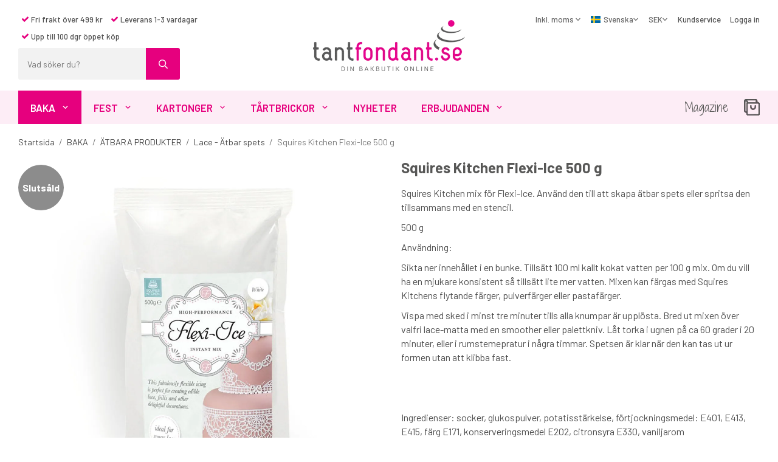

--- FILE ---
content_type: text/html; charset=UTF-8
request_url: https://www.tantfondant.se/baka/atbara-produkter/lace-atbar-spets/squires-kitchen-flexi-ice-500-g/
body_size: 22561
content:
<!doctype html><html lang="sv" class="fonts-loaded"><head><meta charset="utf-8"><title>Köp Squires Kitchen Flexi-Ice 500 g - Snabb leverans</title><meta name="description" content="Squires Kitchen mix för Flexi-Ice. Använd den till att skapa ätbar spets eller spritsa den tillsammans med en stencil.  500 g Användning: Sikta ner innehållet i en bunke. Tillsätt 100 ml kallt kokat vatten per 100 g mix. Om du vill ha en"><meta name="keywords" content=""><meta name="robots" content="index, follow"><meta name="viewport" content="width=device-width, initial-scale=1"><!-- WIKINGGRUPPEN 12.1.1 --><link rel="icon" type="image/png" sizes="32x32" href="/favicon-32x32.png"><link rel="icon" type="image/png" sizes="16x16" href="/favicon-16x16.png"><style>body{margin:0}*,*:before,*:after{-moz-box-sizing:border-box;-webkit-box-sizing:border-box;box-sizing:border-box}.wgr-icon{visibility:hidden}body{background-color:#fff}html{font-family:sans-serif;font-size:16px;font-weight:400;line-height:1.45;color:#505050}@media all and (max-width:480px){html{font-size:.9rem}}html.fonts-loaded{font-family:'Barlow',sans-serif}h1,h2,h3,h4,h5,h6{margin-top:0;margin-bottom:10px;font-family:sans-serif;font-weight:700;color:#575756}h3,h4,h5,h6{font-weight:700}.fonts-loaded h3,.fonts-loaded h4,.fonts-loaded h5,.fonts-loaded h6{font-family:'Barlow',sans-serif}h1{font-size:24px;font-weight:700;line-height:1.25}.fonts-loaded h1{font-family:'Barlow',sans-serif}h2{font-size:20px;font-weight:700}.fonts-loaded h2{font-family:'Barlow',sans-serif}h3{font-size:17px}h4{font-size:15px}h5{font-size:14px}h6{font-size:11px}p{margin:0 0 10px}b,strong,th{font-weight:600}th,td{text-align:left}img{max-width:100%;height:auto;vertical-align:middle}a{color:#e6007e;text-decoration:none}a:hover{text-decoration:underline}input,textarea{padding:8px 10px;border:1px solid #d2d2d2;border-radius:3px;color:#505050;line-height:1.3;background-clip:padding-box}input:focus,textarea:focus{border-color:#bebebe;outline:none}select{padding:2px 3px;font-size:11px}hr{display:block;height:1px;margin:15px 0;padding:0;border:0;border-top:1px solid #cfcfcf}.l-holder{position:relative;max-width:1220px;margin-left:auto;margin-right:auto}.view-home .l-holder{max-width:none}@media all and (max-width:1250px){.l-holder{margin-left:15px;margin-right:15px}}@media all and (max-width:768px){.l-holder{margin-top:15px}}.l-constrained{position:relative;max-width:1220px;margin-left:auto;margin-right:auto}.l-main{overflow:hidden;margin-bottom:15px}.l-sidebar,.l-sidebar-primary{width:200px}.l-sidebar-primary{margin-right:30px;float:left}@media all and (max-width:768px){.l-sidebar-primary{display:none}}.l-sidebar{margin-left:30px;float:right}@media all and (max-width:960px){.l-sidebar{display:none}}.neutral-btn{padding:0;border-style:none;background-color:transparent;outline:none;-webkit-appearance:none;-moz-appearance:none;appearance:none;-webkit-user-select:none;-moz-user-select:none;-ms-user-select:none;user-select:none}.grid{margin-left:-20px}.grid:before,.grid:after{content:"";display:table}.grid:after{clear:both}.grid:before,.grid:after{content:"";display:table}.grid:after{clear:both}.grid-item{display:inline-block;padding-left:20px;margin-bottom:20px;vertical-align:top}.grid--small{margin-left:-10px}.grid--small .grid-item{padding-left:10px;margin-bottom:10px}.grid--middle .grid-item{vertical-align:middle}.grid-item-1-1{width:100%}.grid-item-1-2{width:50%}.grid-item-1-3{width:33.33%}.grid-item-2-3{width:66.66%}.grid-item-1-4{width:25%}.grid-item-1-6{width:16.66%}@media all and (max-width:768px){.grid:not(.grid--static) .grid-item-1-4{width:50%}.grid:not(.grid--static) .grid-item-1-6{width:31.33%}}@media all and (max-width:480px){.grid:not(.grid--static){margin-left:0}.grid:not(.grid--static) .grid-item{padding-left:0}.grid:not(.grid--static) .grid-item-1-2,.grid:not(.grid--static) .grid-item-1-3,.grid:not(.grid--static) .grid-item-2-3,.grid:not(.grid--static) .grid-item-1-4{width:100%}.grid:not(.grid--static) .grid-item-1-6{width:50%}}.nav,.nav-block,.nav-float{margin:0;padding-left:0;list-style-type:none}.nav>li,.nav>li>a{display:inline-block}.nav-float>li{float:left}.nav-block>li>a{display:block}.nav-tick li{margin-right:10px}.nav-tick{margin-bottom:10px}.block-list{margin:0;padding-left:0;list-style-type:none}.list-info dd{margin:0 0 15px}.media{margin-bottom:15px}.media,.media-body{overflow:hidden}.media-img{margin-right:15px;float:left}.media-img img{display:block}.table{width:100%;border-collapse:collapse;border-spacing:0}.table td,.table th{padding:0}.default-table{width:100%}.default-table>thead>tr{border-bottom:1px solid #e2e2e2}.default-table>thead th{padding:8px}.default-table>tbody td{padding:8px}.video-wrapper{position:relative;padding-bottom:56.25%;padding-top:25px;height:0;margin-bottom:20px}.video-wrapper iframe{position:absolute;top:0;left:0;width:100%;height:100%}.flexslider{height:0;overflow:hidden}.flexslider .is-flex-lazyload{visibility:hidden}.flexslider a{text-decoration:none}.flex__item{position:relative;display:none;backface-visibility:hidden}.flex__item:first-child{display:block}.is-flex-loading .flex-arrow{visibility:hidden}.is-flex-loading .flex-nav{visibility:hidden;opacity:0}.flex-nav{margin-top:15px;margin-bottom:10px;opacity:1;visibility:visible}.flex-nav--paging{position:absolute;bottom:0;z-index:99;width:100%;text-align:center}.flex-nav--paging li{display:inline-block;margin:0 4px}.flex-nav--paging a{display:block;width:9px;height:9px;background:#666;background:rgba(0,0,0,.2);border-radius:100%;cursor:pointer;text-indent:-9999px;-webkit-tap-highlight-color:rgba(0,0,0,0)}.flex-nav--paging .flex-active a{background:#000;background:rgba(0,0,0,.5);cursor:default}.flex-nav--thumbs{overflow:hidden}.flex-nav--thumbs li{width:9%;float:left}.flex-nav--thumbs img{opacity:.7;cursor:pointer}.flex-nav--thumbs img:hover,.flex-active .flex-nav--thumbs img{opacity:1}.flex-nav--thumbs .flex-active{cursor:default}.flex-caption{position:absolute;top:0;bottom:0;width:100%;z-index:8;display:flex;align-items:center;justify-content:center;padding:5px 10px;overflow:hidden}.flex-caption h2{margin-bottom:0;font-size:70px;font-weight:600;letter-spacing:-1px}@media all and (max-width:1200px){.flex-caption h2{font-size:55px}}@media all and (max-width:768px){.flex-caption h2{font-size:2rem}}@media all and (max-width:480px){.flex-caption h2{font-size:1.5rem}}.flex-caption p{padding:0 0 15px;margin:0;font-size:26px}.fonts-loaded .flex-caption p{font-family:'Shadows Into Light Two',cursive}@media all and (max-width:480px){.flex-caption p{font-size:.9rem}}.flex-caption .btn{padding:20px 30px;font-weight:700;font-size:13px}@media all and (max-width:1200px){.flex-caption .btn{padding:10px 15px}}@media all and (max-width:480px){.flex-caption .btn{font-size:11px}}.is-lazyload,img[data-src]{visibility:hidden;opacity:0}img[src]{visibility:visible;opacity:1;transition:opacity .3s}.highlight-bar{padding:10px;display:table;white-space:nowrap;width:100%;text-align:center;font-size:1.2rem;font-weight:700;color:#575756}.highlight-bar:before,.highlight-bar:after{border-top:6px solid #fdedf6;content:'';display:table-cell;position:relative;top:1rem;width:49%}.highlight-bar:before{right:1.5%}.highlight-bar:after{left:1.5%}.breadcrumbs{padding-bottom:7px;margin-bottom:10px;font-size:.9rem}.breadcrumbs>li{color:#777;line-height:1}.breadcrumbs a{color:#444;vertical-align:top}.breadcrumbs .icon{margin-left:2px;margin-right:2px;vertical-align:top;color:#999}.breadcrumbs__divider{margin-left:7px;margin-right:7px}.rss-logo .icon{font-size:14px;vertical-align:middle}.rss-logo a .icon{color:#333}.rss-logo a:hover .icon{color:#db6b27;text-decoration:none}.btn{position:relative;display:inline-block;padding:16px 30px;background-color:#eaeaea;border-style:none;border-radius:3px;line-height:1;color:#666;font-weight:700;font-size:.9rem;text-transform:uppercase;cursor:pointer;outline-style:none;user-select:none;-webkit-tap-highlight-color:rgba(0,0,0,0)}.btn .icon{vertical-align:middle}.btn:hover,.btn:focus{text-decoration:none;background-color:#ddd}.btn:active{box-shadow:inset 0 3px 5px rgba(0,0,0,.125)}.btn--primary{background-color:#e6007e;color:#fff}.btn--primary:hover,.btn--primary:focus{background-color:#cd0070}.btn--medium{padding:12px 30px;font-size:.9rem}.btn--large{padding:15px 35px;font-size:1rem}.btn--block{width:100%;display:block;padding:12px 30px;font-size:.9rem;text-align:center}.card{margin-bottom:15px}.card__heading{margin:0;padding:7px 10px;background-color:#575756;font-weight:700;color:#fff}.card__body{padding:10px;border:1px solid #dcdcdc;border-top-style:none;background:#fff}.topcart{display:flex;align-items:center;color:#575756}.topcart__body{display:inline-block;margin-right:5px;cursor:pointer;vertical-align:middle}.topcart__count,.topcart__subtotal{font-weight:600}.topcart__icon-inner{position:relative;display:inline-block;vertical-align:middle}.topcart__cart-icon{margin-right:10px;margin-left:5px;font-size:25px;vertical-align:top}.topcart__count{position:absolute;top:-9px;right:-12px;height:20px;width:20px;background:#e6007e;border-radius:50%;line-height:20px;font-size:12px;color:#fff;text-align:center}.topcart__arrow{margin-right:10px;margin-left:2px;vertical-align:middle}.topcart__favorites{margin-right:15px}.topcart__favorites .icon{color:#575756;vertical-align:top;font-size:25px}.is-hover.topcart__favorites .icon{animation:pop 0.25s cubic-bezier(.694,.0482,.335,1) 3}.is-new-cart-item .topcart__count{animation:cart-count-pop 0.25s cubic-bezier(.694,.0482,.335,1)}.popcart{display:none}.filtermenu{margin:0;padding-left:0;list-style-type:none}.filtermenu li:last-child{border-bottom:0}.filtermenu__item{padding:6px;border-bottom:solid 1px #dcdcdc;background-color:#f9f9f9}.filtermenu__item--heading{padding:8px 10px;font-weight:600;background:#fff}.product-filter{overflow:hidden;margin-top:10px;margin-bottom:10px;padding:0;border:1px solid #e2e2e2;border-radius:3px}@media all and (max-width:768px){.product-filter{display:block}}.product-filter__btn{display:flex;align-items:center;justify-content:space-between;padding:10px;width:100%;color:#000}.product-filter__body{display:none;padding:15px 15px 0}.grid-gallery{margin:0;padding-left:0;list-style-type:none;display:grid;grid-template-columns:repeat(5,1fr);grid-gap:15px;margin-bottom:15px}.no-cssgrid .grid-gallery{margin-left:-15px}.no-cssgrid .grid-gallery>li{display:inline-block;vertical-align:top;width:calc(99.99%/5 - 15px);margin-left:15px;margin-bottom:15px}.view-product .grid-gallery,.view-search .grid-gallery,.view-campaigns .grid-gallery,.autocomplete .grid-gallery{display:grid;grid-template-columns:repeat(4,1fr);grid-gap:15px;margin-bottom:15px}.no-cssgrid .view-product .grid-gallery,.no-cssgrid .view-search .grid-gallery,.no-cssgrid .view-campaigns .grid-gallery,.no-cssgrid .autocomplete .grid-gallery{margin-left:-15px}.no-cssgrid .view-product .grid-gallery>li,.no-cssgrid .view-search .grid-gallery>li,.no-cssgrid .view-campaigns .grid-gallery>li,.no-cssgrid .autocomplete .grid-gallery>li{display:inline-block;vertical-align:top;width:calc(99.99%/4 - 15px);margin-left:15px;margin-bottom:15px}@media all and (max-width:960px){.grid-gallery,[class^=view-] .grid-gallery{display:grid;grid-template-columns:repeat(3,1fr);grid-gap:15px;margin-bottom:15px}.no-cssgrid .grid-gallery,.no-cssgrid [class^=view-] .grid-gallery{margin-left:-15px}.no-cssgrid .grid-gallery>li,.no-cssgrid [class^=view-] .grid-gallery>li{display:inline-block;vertical-align:top;width:calc(99.99%/3 - 15px);margin-left:15px;margin-bottom:15px}}@media all and (max-width:480px){.grid-gallery,[class^=view-] .grid-gallery{display:grid;grid-template-columns:repeat(2,1fr);grid-gap:15px;margin-bottom:15px}.no-cssgrid .grid-gallery,.no-cssgrid [class^=view-] .grid-gallery{margin-left:-15px}.no-cssgrid .grid-gallery>li,.no-cssgrid [class^=view-] .grid-gallery>li{display:inline-block;vertical-align:top;width:calc(99.99%/2 - 15px);margin-left:15px;margin-bottom:15px}}.view-home .grid-gallery--categories{display:grid;grid-template-columns:repeat(3,1fr);grid-gap:15px;margin-bottom:15px;margin-top:30px;margin-bottom:30px}.no-cssgrid .view-home .grid-gallery--categories{margin-left:-15px}.no-cssgrid .view-home .grid-gallery--categories>li{display:inline-block;vertical-align:top;width:calc(99.99%/3 - 15px);margin-left:15px;margin-bottom:15px}@media all and (max-width:768px){.view-home .grid-gallery--categories{display:grid;grid-template-columns:repeat(2,1fr);grid-gap:15px;margin-bottom:15px}.no-cssgrid .view-home .grid-gallery--categories{margin-left:-15px}.no-cssgrid .view-home .grid-gallery--categories>li{display:inline-block;vertical-align:top;width:calc(99.99%/2 - 15px);margin-left:15px;margin-bottom:15px}}@media all and (max-width:480px){.view-home .grid-gallery--categories{display:grid;grid-template-columns:repeat(1,1fr);grid-gap:15px;margin-bottom:15px}.no-cssgrid .view-home .grid-gallery--categories{margin-left:-15px}.no-cssgrid .view-home .grid-gallery--categories>li{display:inline-block;vertical-align:top;width:calc(99.99%/1 - 15px);margin-left:15px;margin-bottom:15px}}.view-home .grid-gallery--blogposts{display:grid;grid-template-columns:repeat(3,1fr);grid-gap:15px;margin-bottom:15px;margin-bottom:0}.no-cssgrid .view-home .grid-gallery--blogposts{margin-left:-15px}.no-cssgrid .view-home .grid-gallery--blogposts>li{display:inline-block;vertical-align:top;width:calc(99.99%/3 - 15px);margin-left:15px;margin-bottom:15px}@media all and (max-width:768px){.view-home .grid-gallery--blogposts{display:grid;grid-template-columns:repeat(2,1fr);grid-gap:15px;margin-bottom:15px}.no-cssgrid .view-home .grid-gallery--blogposts{margin-left:-15px}.no-cssgrid .view-home .grid-gallery--blogposts>li{display:inline-block;vertical-align:top;width:calc(99.99%/2 - 15px);margin-left:15px;margin-bottom:15px}}@media all and (max-width:480px){.view-home .grid-gallery--blogposts{display:grid;grid-template-columns:repeat(1,1fr);grid-gap:15px;margin-bottom:15px}.no-cssgrid .view-home .grid-gallery--blogposts{margin-left:-15px}.no-cssgrid .view-home .grid-gallery--blogposts>li{display:inline-block;vertical-align:top;width:calc(99.99%/1 - 15px);margin-left:15px;margin-bottom:15px}}.row-gallery{margin:0;padding-left:0;list-style-type:none}.row-gallery>li{margin-bottom:15px}.list-gallery{margin:0;padding-left:0;list-style-type:none}.list-gallery>li{margin-bottom:15px}.list-gallery>li:last-child{margin-bottom:0}.header-bar{padding-top:6px;padding-bottom:6px;background:#eee;font-size:13px}@media all and (max-width:1250px){.header-bar{padding-left:15px;padding-right:15px}}@media all and (max-width:768px){.header-bar{display:none}}.header-bar-sections{display:flex;align-items:center;justify-content:space-between}.header-bar__number{display:inline-block;font-size:16px;font-weight:600;color:#575756;vertical-align:middle}.header-bar__number p{margin-bottom:0}.header-bar__nav{margin-left:20px;display:inline-block;vertical-align:middle}.header-bar__nav li{margin-left:25px;vertical-align:middle}.header-bar__nav a{color:#505050}.header-bar__nav .input-select,.header-bar__nav .input-select select{color:#666}@media all and (max-width:1250px){.header{padding-left:15px;padding-right:15px}}@media all and (max-width:768px){.header{display:none}}.header-sections{position:relative;display:flex;justify-content:space-between;padding-top:18px;padding-bottom:18px;background:#fff}.header-sections__col-1{flex:0 0 470px;display:flex;flex-direction:column;align-items:flex-start}.header-sections__col-1 .header-sections__rows li{padding:5px;font-size:13px;font-weight:500}.header-sections__col-1 .header-sections__row-1{margin-bottom:5px}@media all and (max-width:1250px){.header-sections__col-1{flex:1 1 33%}}.header-sections__col-2{flex:0 0 auto;align-self:center}@media all and (max-width:1250px){.header-sections__col-2{flex:1 1 33%;padding-left:50px;padding-right:50px}}.header-sections__col-3{flex:0 0 470px;display:flex}.header-sections__col-3 .icon{font-size:12px}@media all and (max-width:1250px){.header-sections__col-3{flex:1 1 33%}}.header__nav{margin-left:auto;vertical-align:middle}.header__nav li{margin-left:15px;vertical-align:middle;font-size:13px;font-weight:500}.header__nav a{color:#505050;font-size:13px;font-weight:500}.header__nav .input-select,.header__nav .input-select select{color:#666}.header__nav .input-select select{padding:5px 10px 5px 0}.header-logo{display:block;max-width:250px;margin:0 auto}.m-header{position:relative;position:-webkit-sticky;position:sticky;top:0;z-index:1000;display:none;align-items:center;justify-content:space-between;height:65px;padding-left:10px;padding-right:10px;background:#fff;border-bottom:1px solid #e9e9e9}@media all and (max-width:768px){.m-header{display:flex}}@media all and (max-width:480px){.m-header{height:50px}}@media screen and (orientation:landscape){.m-header{position:relative}}.m-header__col-1,.m-header__col-2,.m-header__col-3{flex:1}.m-header__col-2{text-align:center}.m-header__col-3{text-align:right}.m-header__logo{display:inline-block}.m-header__logo img{max-width:155px;max-height:65px;padding-top:5px;padding-bottom:5px}@media all and (max-width:480px){.m-header__logo img{max-width:135px;max-height:50px}}.m-header__logo img:hover,.m-header__logo img:active{opacity:.8}.m-header__logo a{-webkit-tap-highlight-color:rgba(0,0,0,0)}.m-header__item{width:35px;color:#444;font-size:21px;line-height:1;-webkit-tap-highlight-color:rgba(0,0,0,0)}.m-header__item .icon{vertical-align:top}.m-header__item--search{font-size:18px}.m-header__item--cart-inner{position:relative;display:inline-block}.m-header__item--cart-count{position:absolute;top:-7px;right:-11px;height:17px;width:17px;background:#e6007e;border-radius:50%;line-height:17px;font-size:10px;color:#fff;text-align:center}.m-header__item--favorites{margin-right:6px}.is-hover.m-header__item--favorites .icon{animation:pop 0.25s cubic-bezier(.694,.0482,.335,1) 3}.icon{display:inline-block;width:1em;height:1em;stroke-width:0;stroke:currentColor;fill:currentColor;pointer-events:none}.icon--small{font-size:.8rem}.icon--medium{font-size:1.2rem}.icon--large{font-size:3rem}.icon-on,.is-active .icon-off,.is-hover .icon-off{display:none}.is-active .icon-on,.is-hover .icon-on{display:inline}input[type="radio"],input[type="checkbox"]{display:none;display:inline-block\9}input[type="radio"]+label,input[type="checkbox"]+label{cursor:pointer}input[type="radio"]+label:before,input[type="checkbox"]+label:before{display:inline-block;display:none\9;width:12px;height:12px;margin-right:4px;margin-top:3px;border:1px solid #a9a9a9;border-radius:2px;background:#f9f9f9;background:linear-gradient(#f9f9f9,#e9e9e9);vertical-align:top;content:''}input[type="radio"]+label:before{border-radius:50%}input[type="radio"]:checked+label:before{background:#f9f9f9 url(//wgrremote.se/img/mixed/checkbox-radio-2.png) center no-repeat;background-size:6px}input[type="checkbox"]:checked+label:before{background:#f9f9f9 url(//wgrremote.se/img/mixed/checkbox-box-2.png) center no-repeat;background-size:8px}input[type="radio"]:disabled+label:before,input[type="checkbox"]:disabled+label:before{background:#bbb;cursor:default}.label-wrapper{padding-left:20px}.label-wrapper>label{position:relative}.label-wrapper>label:before{position:absolute;margin-left:-20px}.input-form input,.input-form textarea{width:100%}.input-form__row{margin-bottom:8px}.input-form label{display:inline-block;margin-bottom:2px}.max-width-form{max-width:300px}.max-width-form-x2{max-width:400px}.input-table{display:table}.input-table__item{display:table-cell;white-space:nowrap}.input-table--middle .input-table__item{vertical-align:middle}.input-group{display:flex}.input-group--cramped .btn{border-radius:3px}.input-group--cramped *:first-child{border-top-right-radius:0;border-bottom-right-radius:0}.input-group--cramped *:last-child{border-top-left-radius:0;border-bottom-left-radius:0}.input-group--cramped input:first-child{border-right:0}.input-group--cramped input:last-child{border-left:0}.input-group__item{width:50%}.input-group__item:first-child{margin-right:2%}.input-group-1-4 .input-group__item{width:70%}.input-group-1-4 .input-group__item:first-child{width:28%}.input-select{position:relative;display:inline-flex;align-items:center}.input-select select{width:100%;height:100%;padding:5px 15px 5px 0;-webkit-appearance:none;-moz-appearance:none;appearance:none;border-style:none;background:none;font:inherit;line-height:normal;outline:none}.input-select select::-ms-expand{display:none}.input-select .icon{position:absolute;top:0;right:0;bottom:0;margin:auto}.input-select--box{border:1px solid #d9d9d9;border-radius:3px}.input-select--box select{padding:8px 30px 8px 15px}.input-select--box--small select{padding:5px 25px 5px 10px}.input-select--box .icon{right:10px}.product-item{position:relative;display:flex;flex-direction:column;padding:15px;background:#fff;text-align:center;cursor:pointer}@media all and (max-width:768px){.product-item{padding:10px;-webkit-tap-highlight-color:rgba(0,0,0,0)}}.product-item .price{font-size:1.5rem}.product-item .muted.price-original{margin-left:5px}.product-item__img{position:relative;padding-bottom:133%;margin-bottom:7px}.product-item__img img{position:absolute;top:0;right:0;bottom:0;left:0;margin:auto;max-height:100%}.product-item__banner{position:absolute;left:0;top:10px}.product-item__heading{margin-bottom:7px;font-size:.95rem;font-weight:400;color:#505050}.product-item__body{margin-top:auto}.product-item__select-area{margin-bottom:7px}.product-item__buttons{position:absolute;bottom:0;left:0;right:0;display:none}.product-item:hover .product-item__buttons{display:block}@media all and (max-width:960px){.product-item:hover .product-item__buttons{display:none}}.product-item__mobile-button{margin-top:10px}.product-item__mobile-button .btn{padding:12px 24px}.product-item__favorite-icon{position:absolute;top:0;right:0;color:#b6b6b6;font-size:18px}.product-item__favorite-icon:after{position:absolute;top:0;right:0;border-right:45px solid #fff;border-bottom:45px solid transparent;content:''}.product-item__favorite-icon .icon{position:absolute;top:5px;right:5px;z-index:1}.is-active.product-item__favorite-icon .icon{color:#e6007e}.is-hover.product-item__favorite-icon .icon{animation:pop 0.25s cubic-bezier(.694,.0482,.335,1)}.list-gallery .product-item{border:none;padding:0}.category-item{position:relative;padding:8px;border:1px solid #e9e9e9;background:#fff;text-align:center;cursor:pointer}@media all and (max-width:768px){.category-item{-webkit-tap-highlight-color:rgba(0,0,0,0)}}.category-item__img{position:relative;padding-bottom:100%;margin-bottom:7px}.category-item__img img{position:absolute;top:0;right:0;bottom:0;left:0;margin:auto;max-height:100%}.view-home .category-item__img{padding-bottom:65%}.category-item__img.no-image{background:#f2f2f2}.category-item__heading a{text-decoration:none;color:#505050}.category-item--card{padding:0;border-style:none;background:transparent}.category-item--card .category-item__img{margin-bottom:0}.category-item--card .category-item__body{position:absolute;top:0;left:0;right:0;bottom:0;display:flex;align-items:center;flex-direction:column;justify-content:center;margin:auto}.category-item--card .category-item__body__title{margin-bottom:20px;font-size:34px;font-weight:700;color:#fff}.image-card{position:relative;text-align:center;cursor:pointer}@media all and (max-width:768px){.image-card{-webkit-tap-highlight-color:rgba(0,0,0,0)}}.image-card__body{position:absolute;top:0;left:0;right:0;bottom:0;display:flex;align-items:center;flex-direction:column;justify-content:center;margin:auto}.image-card__img{position:relative;padding-bottom:76%}.image-card__img img{position:absolute;top:0;right:0;bottom:0;left:0;margin:auto;max-height:100%}.image-card__heading{margin-bottom:15px;text-decoration:none;color:#fff;font-weight:700;font-size:34px}.image-card__heading a{text-decoration:none;color:#fff;font-weight:700;font-size:34px}@media all and (max-width:480px){.image-card__heading a{font-size:1.8rem}}@media all and (max-width:480px){.image-card__heading{font-size:1.8rem}}.blogpost-item{position:relative;background:#fff;text-align:center;cursor:pointer}@media all and (max-width:768px){.blogpost-item{-webkit-tap-highlight-color:rgba(0,0,0,0)}}.blogpost-item__img{position:relative;padding-bottom:74%;margin-bottom:15px}.blogpost-item__img img{position:absolute;top:0;right:0;bottom:0;left:0;margin:auto;max-height:100%}.blogpost-item__heading{margin-bottom:5px}.blogpost-item__heading a{text-decoration:none;color:#505050;font-size:22px}@media all and (max-width:960px){.blogpost-item__heading{font-size:18px}}.blogpost-item__link{font-weight:700}.product-item-row{padding:15px;border:1px solid #e9e9e9;overflow:hidden;cursor:pointer}@media all and (max-width:480px){.product-item-row .btn:not(.btn--primary){display:none}.product-item-row .btn{padding:6px 12px}}.product-item-row__checkbox-area{float:left}.product-item-row__img{float:left;width:80px;margin-right:15px;text-align:center}.product-item-row__img img{max-height:80px}.product-item-row__footer{float:right;margin-left:15px;text-align:right}.product-item-row__body{overflow:hidden}.product-item-row__price{margin-bottom:10px}.menubar{position:relative;position:-webkit-sticky;position:sticky;top:0;left:0;z-index:100;margin-bottom:20px;background-color:#fdedf6;color:#575756}@media all and (max-width:1250px){.menubar{padding-left:15px;padding-right:15px}}@media all and (max-width:768px){.menubar{display:none}}.menubar-inner{display:flex;align-items:center;justify-content:space-between}.menubar__item{margin-right:25px}.menubar__item a{font-family:cursive;color:#575756;font-size:20px}.fonts-loaded .menubar__item a{font-family:'Shadows Into Light Two',cursive}@media all and (max-width:960px){.menubar__item a{font-size:1rem}}.site-nav{display:flex}.site-nav>li>a{display:flex;align-items:center;padding:0 20px;height:55px;color:#e6007e;font-size:1.05rem;font-weight:600;text-transform:uppercase}@media all and (max-width:1250px){.site-nav>li>a{padding:0 15px;font-size:1rem}}@media all and (max-width:960px){.site-nav>li>a{padding:0 10px;font-size:.9rem}}@media all and (max-width:840px){.site-nav>li>a{font-size:.8em}}.site-nav>li:hover>a{text-decoration:none;background-color:#f50086;color:#fff;transition:background-color 0.2s}.site-nav>li>a.selected{background-color:#e6007e;color:#fff}.site-nav__home .icon{position:relative;vertical-align:middle}.dropdown{display:none}.listmenu{margin:0;padding-left:10px;list-style-type:none}.listmenu a{padding-top:2px;padding-bottom:2px;position:relative;display:block;font-size:.9rem;color:#222}.listmenu .selected{font-weight:600}li .listmenu{display:none}.is-listmenu-opened>.listmenu{display:block}.listmenu-0{padding:15px;background:#eee}.listmenu-0>li>a{padding-top:2px 17px 2px 10px;font-weight:400}.listmenu-0>li>.selected,.listmenu-0>li>.selected .menu-node{color:#e6007e;font-weight:600}.listmenu-1{padding-top:4px;padding-bottom:4px;padding-left:15px}.listmenu-1>li>a{padding-top:4px;padding-bottom:4px}.menu-node{position:absolute;top:0;right:0;bottom:0;margin:auto;width:25px;height:12px;font-size:12px;color:#575756;text-align:center}@media all and (max-width:768px){.menu-node{width:40px;height:100%;text-align:center;line-height:49px;font-size:22px}}.price{font-weight:600;color:#575756}.price-discount{color:#e6007e}.price-original{color:#666;font-size:.8rem;text-decoration:line-through}.site-search{display:flex;max-width:450px;min-width:266px;margin:auto;overflow:hidden;border-radius:3px}.site-search .icon{vertical-align:top}.site-search .preloader{left:auto;right:15px}.site-search__col-1{position:relative;width:100%}.site-search__col-2{height:52px}.site-search__input{height:52px;padding-left:15px;overflow:hidden;background:#f2f2f2;border-radius:0;border:none;font-size:.9rem;text-overflow:ellipsis;white-space:nowrap}.site-search__input::-ms-clear{display:none}.site-search__btn{padding:0;border-style:none;background-color:transparent;outline:none;-webkit-appearance:none;-moz-appearance:none;appearance:none;-webkit-user-select:none;-moz-user-select:none;-ms-user-select:none;user-select:none;height:100%;line-height:1;padding-left:20px;padding-right:20px;border-left:1px solid #e6007e;background:#e6007e;font-size:15px;color:#fff}.site-search__btn .icon{vertical-align:top}.site-search__btn:focus{opacity:.6}.autocomplete{position:absolute;left:0;right:0;z-index:1001;margin-top:20px;width:100%;display:none;padding:20px;background:#fff;box-shadow:0 2px 8px rgba(0,0,0,.25);border-radius:0 0 3px 3px;color:#222}@media all and (max-width:1250px){.autocomplete{margin-left:15px;margin-right:15px;width:auto}}@media all and (max-width:768px){.autocomplete{position:fixed;top:0!important;bottom:0;margin-top:0;margin-left:0;margin-right:0;padding:0;background:rgba(0,0,0,.3);box-shadow:none;border-radius:0}}.is-autocomplete-active .autocomplete{display:block}@media all and (max-width:768px){.autocomplete-content{padding:15px 15px 100px;height:100%;overflow-y:auto;user-select:none;-webkit-overflow-scrolling:touch!important}.is-autocomplete-open body,.is-autocomplete-active .autocomplete{background:#fff}.is-autocomplete-open body{overflow:hidden}.is-autocomplete-open .autocomplete{display:block}.is-autocomplete-open .m-nav{display:none}}.sort-section{margin-top:5px;margin-bottom:20px}.sort-section>li{margin-right:4px}.sort-section-heading{display:flex;align-items:center;padding-left:15px;padding-right:15px;background:#eee;border:1px solid #d9d9d9;border-right:0;border-top-left-radius:3px;border-bottom-left-radius:3px;font-weight:500}.sort-section-select{border-top-left-radius:0;border-bottom-left-radius:0}@media all and (max-width:768px){.sort-section-select{width:100%}}.l-product{overflow:hidden}.l-product-col-1,.l-product-col-3{width:50%;float:left}.l-product-col-2{float:right;width:50%;padding-left:20px}.l-product-col-3{clear:left}@media all and (max-width:600px){.l-product-col-1,.l-product-col-2,.l-product-col-3{width:auto;padding-left:0;padding-right:0;float:none}}.product-carousel{position:relative;overflow:hidden;width:100%}.product-carousel,.product-carousel__item{max-height:560px}@media all and (max-width:480px){.product-carousel,.product-carousel__item{max-height:345px}}.product-carousel__item{text-align:center;position:relative}.product-carousel__link{display:block;height:0;width:100%;cursor:pointer;cursor:-webkit-zoom-in;cursor:-moz-zoom-in;cursor:zoom-in}.product-carousel__img{position:absolute;top:0;left:0;right:0;bottom:0;margin:auto;max-height:100%;width:auto;object-fit:contain}.product-thumbs{display:flex;flex-direction:column;gap:5px;flex-shrink:0;font-size:0;margin-top:0;max-height:600px;overflow-y:auto}@media all and (max-width:480px){.product-thumbs{max-height:345px}}.product-thumbs img{max-height:50px;cursor:pointer}.product-carousel__banner{position:absolute;left:0;top:10px}.view-product .flexslider-container{gap:5px;margin-bottom:15px}.product-title{margin-bottom:15px}.product-option-spacing{padding-right:10px;padding-bottom:7px}.product-cart-button-wrapper{margin-bottom:10px}@media all and (max-width:480px){.product-cart-button-wrapper .btn--primary{display:block;text-align:center;width:100%}}.product-quantity{width:40px;padding-top:10px;padding-bottom:10px;margin-right:8px;border:1px solid #c2c2c2;font-weight:600;text-align:center}.product-custom-fields{margin-left:5px;margin-top:10px}.product-price-field{margin-bottom:15px}.product-price-field .price{font-size:21px}.product-stock{margin-bottom:10px}.product-stock-item{display:none}.product-stock-item .icon{vertical-align:middle;font-size:16px}.active-product-stock-item{display:block}.product-stock-item__text{vertical-align:middle}.in-stock .icon{color:#3eac0d}.on-order .icon{color:#eba709}.soon-out-of-stock .icon{color:#114b85}.out-of-stock>.icon{color:#d4463d}.product-part-payment-klarna{margin-bottom:10px}.product-avgrating{margin-bottom:10px}.product-avgrating__numreviews{margin-left:5px}.favorites-wrapper{display:flex;gap:15px}.product-number__title{font-weight:500}.is-hidden{display:none!important}.clearfix:before,.clearfix:after{content:"";display:table}.clearfix:after{clear:both}.clear{clear:both}.flush{margin:0!important}.wipe{padding:0!important}.right{float:right!important}.left{float:left!important}.float-none{float:none!important}.text-left{text-align:left!important}.text-center{text-align:center!important}.text-right{text-align:right!important}.align-top{vertical-align:top!important}.align-middle{vertical-align:middle!important}.align-bottom{vertical-align:bottom!important}.go:after{content:"\00A0" "\00BB"!important}.stretched{width:100%!important}.center-block{display:block;margin-left:auto;margin-right:auto}.align-right-block{display:block;margin-left:auto}.vertical-center{display:flex;align-items:center}.space-between{display:flex;justify-content:space-between}.vertical-center-space-between{display:flex;align-items:center;justify-content:space-between}.muted{color:#999}.info,.footer-newsletter-info{font-size:.7rem;color:#777}.brand{color:#575756}.reset-line-height{line-height:1}.mr-small{margin-right:5px}.ml-small{margin-left:5px}.mt-small{margin-top:5px}.mb-small{margin-bottom:5px}.mr{margin-right:15px}.ml{margin-left:15px}.mt{margin-top:15px}.mb{margin-bottom:15px}.hide{display:none!important}@media all and (max-width:960px){.hide-for-xlarge{display:none!important}}@media all and (max-width:768px){.hide-for-large{display:none!important}.hide-on-touch{display:none}}@media all and (max-width:480px){.hide-for-medium{display:none!important}}@media all and (max-width:320px){.hide-for-small{display:none!important}}@media all and (min-width:769px){.hide-on-desktop{display:none}}.category-item:not(.category-item--card){position:relative;border:none;margin:0}.category-item__img img{width:100%;height:100%;object-fit:cover;display:block}.category-item__heading{bottom:0;left:0;width:100%;z-index:2;margin:0}.category-item__heading strong a{display:flex;flex-direction:column;justify-content:center;align-items:center;width:100%;text-align:center;padding:15px;text-transform:uppercase;font-weight:400;font-size:.9rem;line-height:1.3;background-color:#fff;box-sizing:border-box;margin:0;word-break:break-word}</style><link rel="preload" href="/css/compiled/compiled_1.css?v=1489" as="style"
onload="this.onload=null;this.rel='stylesheet'"><noscript><link rel="stylesheet" href="/css/compiled/compiled_1.css?v=1489"></noscript><link rel="canonical" href="https://www.tantfondant.se/baka/atbara-produkter/lace-atbar-spets/squires-kitchen-flexi-ice-500-g/"><link rel="alternate" hreflang="sv" href="https://www.tantfondant.se/baka/atbara-produkter/lace-atbar-spets/squires-kitchen-flexi-ice-500-g/"><link rel="alternate" hreflang="fi" href="https://www.tantfondant.se/fi/leipominen/syotavat-tuotteet/lace-mix/squires-kitchen-flexi-ice-500-g/"><script>if (typeof dataLayer == 'undefined') {var dataLayer = [];} dataLayer.push({"ecommerce":{"currencyCode":"SEK","detail":{"products":[{"name":"Squires Kitchen Flexi-Ice 500 g","id":"LACE001","price":170,"category":"baka\/atbara-produkter\/lace-atbar-spets"}]}}}); dataLayer.push({"event":"fireRemarketing","remarketing_params":{"ecomm_prodid":"LACE001","ecomm_category":"baka\/atbara-produkter\/lace-atbar-spets","ecomm_totalvalue":170,"isSaleItem":false,"ecomm_pagetype":"product"}}); (function(w,d,s,l,i){w[l]=w[l]||[];w[l].push({'gtm.start':
new Date().getTime(),event:'gtm.js'});var f=d.getElementsByTagName(s)[0],
j=d.createElement(s),dl=l!='dataLayer'?'&l='+l:'';j.async=true;j.src=
'//www.googletagmanager.com/gtm.js?id='+i+dl;f.parentNode.insertBefore(j,f);
})(window,document,'script','dataLayer','GTM-KTHVHR2')</script><script>!function(f,b,e,v,n,t,s){if(f.fbq)return;n=f.fbq=function(){n.callMethod?
n.callMethod.apply(n,arguments):n.queue.push(arguments)};if(!f._fbq)f._fbq=n;
n.push=n;n.loaded=!0;n.version='2.0';n.queue=[];t=b.createElement(e);t.async=!0;
t.src=v;s=b.getElementsByTagName(e)[0];s.parentNode.insertBefore(t,s)}(window,
document,'script','//connect.facebook.net/en_US/fbevents.js');
fbq('init', '140897277086580');
fbq('track', 'PageView');fbq('track', 'ViewContent', {"content_ids":"LACE001","content_type":"product","value":170,"currency":"SEK"}); </script><meta name="facebook-domain-verification" content="w4zje335une68tg4yahv23uo3sl8mq" /><meta name="google-site-verification" content="N4cBiOzfiGavxeRLqu3CPSzGMhJB1nBWW17X6AsPhq4" /><meta name="google-site-verification" content="DP8a_Job5dGv--FN5qfAOdGn4pfHeyGCmRpGR1WlHSw" /><script async src="https://helloretailcdn.com/helloretail.js"></script><script id="mcjs">!function(c,h,i,m,p){m=c.createElement(h),p=c.getElementsByTagName(h)[0],m.async=1,m.src=i,p.parentNode.insertBefore(m,p)}(document,"script","https://chimpstatic.com/mcjs-connected/js/users/44728821ddcb9008c60ce121c/8be3093121a73804d2bc380e1.js");</script><meta property="og:title" content="Squires Kitchen Flexi-Ice 500 g"/><meta property="og:description" content="Squires Kitchen mix för Flexi-Ice. Använd den till att skapa ätbar spets eller spritsa den tillsammans med en stencil. 500 gAnvändning:Sikta ner innehållet i en bunke. Tillsätt 100 ml kallt kokat vatten per 100 g mix. Om du vill ha en mjukare konsistent så tillsätt lite mer vatten. Mixen kan färgas med Squires Kitchens flytande färger, pulverfärger eller pastafärger.Vispa med sked i minst tre minuter tills alla knumpar är upplösta. Bred ut mixen över valfri lace-matta med en smoother eller palettkniv. Låt torka i ugnen på ca 60 grader i 20 minuter, eller i rumstemepratur i några timmar. Spetsen är klar när den kan tas ut ur formen utan att klibba fast.  Ingredienser: socker, glukospulver, potatisstärkelse, förtjockningsmedel: E401, E413, E415, färg E171, konserveringsmedel E202, citronsyra E330, vaniljaromKan innehålla spår av NÖTTER  "/><meta property="og:type" content="product"/><meta property="og:url" content="https://www.tantfondant.se/baka/atbara-produkter/lace-atbar-spets/squires-kitchen-flexi-ice-500-g/"/><meta property="og:site_name" content="Tant Fondant"/><meta property="product:retailer_item_id" content="LACE001"/><meta property="product:price:amount" content="170" /><meta property="product:price:currency" content="SEK" /><meta property="product:availability" content="oos" /><meta property="og:image" content="https://www.tantfondant.se/images/zoom/flexiice.jpg"/><meta property="og:title" content="Squires Kitchen Flexi-Ice 500 g"/> <meta property="og:image" content="https://www.tantfondant.se/images/normal/flexiice.jpg.webp"/><meta property="og:url" content="https://www.tantfondant.se/baka/atbara-produkter/lace-atbar-spets/squires-kitchen-flexi-ice-500-g/"/><meta property="og:price:amount" content="170"/><meta property="product:original_price:amount" content=""/><meta property="product:availability" content="outofstock"/><meta property="product:brand" content="Squires Kitchen"/><meta property="product:category" content="Lace - Ätbar spets"/></head><body class="view-product" itemscope itemtype="http://schema.org/ItemPage"><div id="fb-root"></div><!-- Google Tag Manager (noscript) --><noscript><iframe src="https://www.googletagmanager.com/ns.html?id=GTM-KTHVHR2"
height="0" width="0" style="display:none;visibility:hidden"></iframe></noscript><!-- End Google Tag Manager (noscript) --><div class="m-header"><div class="m-header__col-1"><button class="m-header__item m-header__item--menu neutral-btn" id="js-mobile-menu"><span class="m-header__item--menu-open"><svg class="icon icon--bars "><use xmlns:xlink="http://www.w3.org/1999/xlink" xlink:href="/svg-icons/regular.svg#bars" href="/svg-icons/regular.svg#bars"></use></svg></span><span class="m-header__item--menu-close"><svg class="icon icon--times "><use xmlns:xlink="http://www.w3.org/1999/xlink" xlink:href="/svg-icons/regular.svg#times" href="/svg-icons/regular.svg#times"></use></svg></span></button><button class="m-header__item m-header__item--search neutral-btn js-touch-area" id="js-mobile-search"><svg class="icon icon--search "><use xmlns:xlink="http://www.w3.org/1999/xlink" xlink:href="/svg-icons/regular.svg#search" href="/svg-icons/regular.svg#search"></use></svg></button></div><div class="m-header__col-2"><a class="m-header__logo" href="/"><img src="/frontend/view_desktop/design/logos/default.png.webp" class="mini-site-logo"
alt="Tant Fondant"></a></div><div class="m-header__col-3"><a class="m-header__item m-header__item--favorites js-cart-favorites is-hidden"
href="/my-favorites/?"><svg class="icon icon--heart "><use xmlns:xlink="http://www.w3.org/1999/xlink" xlink:href="/svg-icons/regular.svg#heart" href="/svg-icons/regular.svg#heart"></use></svg></a><button class="m-header__item m-header__item--cart neutral-btn js-touch-area"
id="js-mobile-cart" onclick="goToURL('/checkout')"><span class="m-header__item--cart-inner" id="js-mobile-cart-inner"><svg class="icon icon--shopping-cart "><use xmlns:xlink="http://www.w3.org/1999/xlink" xlink:href="/svg-icons/regular.svg#shopping-cart" href="/svg-icons/regular.svg#shopping-cart"></use></svg></span></button></div></div><div class="page"><div class="header clearfix"><div class="l-constrained"><div class="header-sections"><div class="header-sections__cols header-sections__col-1"><div class="header-sections__rows header-sections__row-1"><ul class="nav"><li><i class="wgr-icon icon-check" style="color:rgb(230, 0, 126);"></i>&nbsp;Fri frakt &ouml;ver 499 kr&nbsp;</li><li><i class="wgr-icon icon-check" style="color:rgb(230, 0, 126);"></i>&nbsp;Leverans 1-3 vardagar</li><li><i class="wgr-icon icon-check" style="color:rgb(230, 0, 126);"></i>&nbsp;Upp till 100 dgr &ouml;ppet k&ouml;p</li></ul></div><!-- Search Box --><div class="header-sections__rows header-sections__row-2"><form method="get" action="/search/" class="site-search" itemprop="potentialAction"
itemscope itemtype="http://schema.org/SearchAction"><div class="site-search__col-1"><meta itemprop="target"
content="https://www.tantfondant.se/search/?q={q}"/><input type="hidden" name="lang" value="sv"><input type="search" autocomplete="off" value=""
name="q" class="site-search__input stretched js-autocomplete-input"
placeholder="Vad söker du?" required itemprop="query-input"><div class="is-autocomplete-preloader preloader preloader--small preloader--middle"><div class="preloader__icn"><div class="preloader__cut"><div class="preloader__donut"></div></div></div></div></div><div class="site-search__col-2"><button type="submit" class="site-search__btn"><svg class="icon icon--search "><use xmlns:xlink="http://www.w3.org/1999/xlink" xlink:href="/svg-icons/regular.svg#search" href="/svg-icons/regular.svg#search"></use></svg></button></div></form></div></div><div class="header-sections__cols header-sections__col-2"><a class="header-logo" href="/"><img src="/frontend/view_desktop/design/logos/default.png.webp" alt="Tant Fondant"></a></div><div class="header-sections__cols header-sections__col-3"><ul class="header__nav nav"><li><div class="input-select"><select class="js-set-vatsetting-select"><option value="inkl" selected>Inkl. moms</option><option value="exkl" >Exkl. moms</option></select><svg class="icon icon--angle-down "><use xmlns:xlink="http://www.w3.org/1999/xlink" xlink:href="/svg-icons/regular.svg#angle-down" href="/svg-icons/regular.svg#angle-down"></use></svg></div></li><li><div class="input-select"><img class="mr-small" width="16"
src="//wgrremote.se/flags/svg/4x3/se.svg"
alt="Svenska"><select onchange="if (this.value) window.location.href=this.value"><option value="https://www.tantfondant.se/baka/atbara-produkter/lace-atbar-spets/squires-kitchen-flexi-ice-500-g/"
selected>Svenska</option><option value="https://www.tantfondant.se/fi/leipominen/syotavat-tuotteet/lace-mix/squires-kitchen-flexi-ice-500-g/"
>Suomi</option></select><svg class="icon icon--angle-down "><use xmlns:xlink="http://www.w3.org/1999/xlink" xlink:href="/svg-icons/regular.svg#angle-down" href="/svg-icons/regular.svg#angle-down"></use></svg></div></li><li><div class="input-select"><select class="js-set-currency"><option value="EUR"
>EUR</option><option value="SEK"
selected>SEK</option></select><svg class="icon icon--angle-down "><use xmlns:xlink="http://www.w3.org/1999/xlink" xlink:href="/svg-icons/regular.svg#angle-down" href="/svg-icons/regular.svg#angle-down"></use></svg></div></li><li class=""><a class=" "
href="/contact/">Kundservice</a></li><li class=""><a class=" "
href="/customer-login/">Logga in</a></li></ul></div></div></div></div><!-- End .l-header --><div class="menubar js-menubar clearfix"><div class="l-constrained menubar-inner"><ul class="nav site-nav mega-menu"><li class="has-dropdown"><a class="selected" href="/baka/">BAKA<svg class="icon icon--angle-down dropdown-arrow"><use xmlns:xlink="http://www.w3.org/1999/xlink" xlink:href="/svg-icons/regular.svg#angle-down" href="/svg-icons/regular.svg#angle-down"></use></svg></a><ul class="dropdown"><li ><a class="selected" href="/baka/atbara-produkter/">ÄTBARA PRODUKTER</a><ul ><li ><a href="/baka/atbara-produkter/sockerpasta/">Sockerpasta</a></li><li ><a href="/baka/atbara-produkter/modelleringspasta/">Modelleringspasta</a></li><li ><a href="/baka/atbara-produkter/marsipan/">Marsipan</a></li><li ><a href="/baka/atbara-produkter/strossel/">Strössel</a></li><li ><a href="/baka/atbara-produkter/choklad/">Choklad</a></li><li ><a href="/baka/atbara-produkter/atbara-farger/">Ätbara färger</a></li><li ><a href="/baka/atbara-produkter/frosting-mixer/">Frosting & mixer</a></li><li ><a href="/baka/atbara-produkter/atbara-dekorationer/">Ätbara dekorationer</a></li><li ><a href="/baka/atbara-produkter/kakao/">Kakao</a></li><li ><a href="/baka/atbara-produkter/kakaosmor/">Kakaosmör</a></li><li><a class="dropdown-showmore" href="/baka/atbara-produkter/">Visa mer</li></ul></li><li ><a href="/baka/tartdekorationer/">TÅRTDEKORATIONER</a><ul ><li ><a href="/baka/tartdekorationer/cake-toppers/">Cake toppers</a></li><li ><a href="/baka/tartdekorationer/tartljus/">Tårtljus</a></li><li ><a href="/baka/tartdekorationer/tartbilder/">Tårtbilder</a></li><li ><a href="/baka/tartdekorationer/tartdockor/">Tårtdockor</a></li></ul></li><li ><a href="/baka/redskap/">REDSKAP</a><ul ><li ><a href="/baka/redskap/smoothers-spatlar/">Smoothers & spatlar</a></li><li ><a href="/baka/redskap/stenciler/">Stenciler</a></li><li ><a href="/baka/redskap/monster-stamplar/">Mönster & stämplar</a></li><li ><a href="/baka/redskap/blandade-bakredskap/">Blandade bakredskap</a></li><li ><a href="/baka/redskap/silikonformar/">Silikonformar</a></li><li ><a href="/baka/redskap/modelleringsverktyg/">Modelleringsverktyg</a></li><li ><a href="/baka/redskap/dummies/">Dummies</a></li><li ><a href="/baka/redskap/roterande-tartfat/">Roterande tårtfat</a></li><li ><a href="/baka/redskap/kavlar-mattor/">Kavlar & mattor</a></li><li ><a href="/baka/redskap/termometrar/">Termometrar</a></li><li><a class="dropdown-showmore" href="/baka/redskap/">Visa mer</li></ul></li><li ><a href="/baka/bakformar/">BAKFORMAR</a><ul ><li ><a href="/baka/bakformar/runda-bakformar/">Runda Bakformar</a></li><li ><a href="/baka/bakformar/silikonformar/">Silikonformar</a></li><li ><a href="/baka/bakformar/fyrkantiga-bakformar/">Fyrkantiga bakformar</a></li><li ><a href="/baka/bakformar/sockerkaksformar/">Sockerkaksformar</a></li><li ><a href="/baka/bakformar/bakplatar/">Bakplåtar</a></li><li ><a href="/baka/bakformar/pajformar/">Pajformar</a></li><li ><a href="/baka/bakformar/ovriga-formar/">Övriga formar</a></li></ul></li><li ><a href="/baka/utstickare/">UTSTICKARE</a><ul ><li ><a href="/baka/utstickare/bokstaver/">Bokstäver</a></li><li ><a href="/baka/utstickare/blommor/">Blommor</a></li><li ><a href="/baka/utstickare/former/">Former</a></li><li ><a href="/baka/utstickare/pepparkaksformar/">Pepparkaksformar</a></li><li ><a href="/baka/utstickare/plungers/">Plungers</a></li><li ><a href="/baka/utstickare/utstickare-toppers/">Utstickare Toppers</a></li><li ><a href="/baka/utstickare/barder/">Bårder</a></li></ul></li><li ><a href="/baka/praliner/">PRALINER</a><ul ><li ><a href="/baka/praliner/pralinformar/">Pralinformar</a></li><li ><a href="/baka/praliner/pralinaskar/">Pralinaskar</a></li><li ><a href="/baka/praliner/redskap-for-praliner/">Redskap för praliner</a></li><li ><a href="/baka/praliner/overforingsark/">Överföringsark</a></li><li ><a href="/baka/praliner/fargat-kakaosmor/">Färgat kakaosmör</a></li><li ><a href="/baka/praliner/stickers/">Stickers</a></li></ul></li><li ><a href="/baka/spritsa/">SPRITSA</a><ul ><li ><a href="/baka/spritsa/tyllar/">Tyllar</a></li><li ><a href="/baka/spritsa/spritspasar/">Spritspåsar</a></li><li ><a href="/baka/spritsa/spritspaket/">Spritspaket</a></li><li ><a href="/baka/spritsa/spritstillbehor/">Spritstillbehör</a></li></ul></li><li ><a href="/baka/muffins/">MUFFINS</a><ul ><li ><a href="/baka/muffins/muffinsformar/">Muffinsformar</a></li><li ><a href="/baka/muffins/mini-muffinsformar/">Mini-muffinsformar</a></li><li ><a href="/baka/muffins/cupcake-toppers/">Cupcake toppers</a></li><li ><a href="/baka/muffins/muffinsfat/">Muffinsfat</a></li></ul></li><li ><a href="/baka/brod/">BRÖD</a><ul ><li ><a href="/baka/brod/redskap-for-brod/">Redskap för bröd</a></li><li ><a href="/baka/brod/brodformar/">Brödformar</a></li><li ><a href="/baka/brod/jaskorgar/">Jäskorgar</a></li></ul></li><li ><a href="/baka/blommor/">BLOMMOR</a><ul ><li ><a href="/baka/blommor/floristtrad-tejp/">Floristtråd & tejp</a></li><li ><a href="/baka/blommor/standare/">Ståndare </a></li><li ><a href="/baka/blommor/veiner/">Veiner</a></li><li ><a href="/baka/blommor/formdynor-skalar/">Formdynor & skålar</a></li></ul></li><li ><a href="/baka/storpack/">STORPACK</a></li><li ><a href="/baka/hem-kok/">HEM & KÖK</a><ul ><li ><a href="/baka/hem-kok/kastruller-stekpannor/">Kastruller & Stekpannor</a></li><li ><a href="/baka/hem-kok/pizza/">Pizza</a></li><li ><a href="/baka/hem-kok/kokshanddukar/">Kökshanddukar</a></li><li ><a href="/baka/hem-kok/koksredskap/">Köksredskap</a></li></ul></li></ul></li><li class="has-dropdown"><a href="/fest/">FEST<svg class="icon icon--angle-down dropdown-arrow"><use xmlns:xlink="http://www.w3.org/1999/xlink" xlink:href="/svg-icons/regular.svg#angle-down" href="/svg-icons/regular.svg#angle-down"></use></svg></a><ul class="dropdown"><li ><a href="/fest/kalas-festteman/">KALAS- & FESTTEMAN</a><ul ><li ><a href="/fest/kalas-festteman/inbjudningskort-barnkalas/">Inbjudningskort barnkalas</a></li><li ><a href="/fest/kalas-festteman/pastell/">Pastell</a></li><li ><a href="/fest/kalas-festteman/fardiga-kalas-kit/">Färdiga kalas-kit</a></li><li ><a href="/fest/kalas-festteman/unicorn/">Unicorn</a></li><li ><a href="/fest/kalas-festteman/natur/">Natur</a></li><li ><a href="/fest/kalas-festteman/babblarna/">Babblarna</a></li><li ><a href="/fest/kalas-festteman/frost/">Frost</a></li><li ><a href="/fest/kalas-festteman/paw-patrol/">Paw Patrol</a></li><li ><a href="/fest/kalas-festteman/sonic/">Sonic</a></li><li ><a href="/fest/kalas-festteman/maskerad/">Maskerad</a></li><li><a class="dropdown-showmore" href="/fest/kalas-festteman/">Visa mer</li></ul></li><li ><a href="/fest/bar-cocktail/">BAR & COCKTAIL</a><ul ><li ><a href="/fest/bar-cocktail/glitter-drinkingredienser/">Glitter & Drinkingredienser</a></li><li ><a href="/fest/bar-cocktail/barredskap-cocktailverktyg/">Barredskap & Cocktailverktyg</a></li></ul></li><li ><a href="/fest/dukning/">DUKNING</a><ul ><li ><a href="/fest/dukning/muggar/">Muggar</a></li><li ><a href="/fest/dukning/servetter/">Servetter</a></li><li ><a href="/fest/dukning/sugror/">Sugrör</a></li><li ><a href="/fest/dukning/placeringskort/">Placeringskort</a></li><li ><a href="/fest/dukning/dukar/">Dukar</a></li><li ><a href="/fest/dukning/papperstallrikar/">Papperstallrikar</a></li><li ><a href="/fest/dukning/kalaspasar-treat-boxes/">Kalaspåsar & Treat boxes</a></li><li ><a href="/fest/dukning/tartfat/">Tårtfat</a></li><li ><a href="/fest/dukning/dessertglas-skalar/">Dessertglas & skålar</a></li></ul></li><li ><a href="/fest/dekorationer/">DEKORATIONER</a><ul ><li ><a href="/fest/dekorationer/serpentiner/">Serpentiner</a></li><li ><a href="/fest/dekorationer/ovriga-dekorationer/">Övriga dekorationer</a></li><li ><a href="/fest/dekorationer/girlanger-banners/">Girlanger & banners</a></li><li ><a href="/fest/dekorationer/konfetti/">Konfetti</a></li><li ><a href="/fest/dekorationer/pom-pom-och-lyktor/">Pom-pom och Lyktor</a></li><li ><a href="/fest/dekorationer/partyhattar/">Partyhattar</a></li></ul></li><li ><a href="/fest/ballonger/">BALLONGER</a><ul ><li ><a href="/fest/ballonger/folieballonger/">Folieballonger</a></li><li ><a href="/fest/ballonger/sifferballonger/">Sifferballonger</a></li><li ><a href="/fest/ballonger/latexballonger/">Latexballonger</a></li><li ><a href="/fest/ballonger/ballongbagar-kit/">Ballongbågar & kit</a></li><li ><a href="/fest/ballonger/ballongtillbehor/">Ballongtillbehör</a></li></ul></li><li ><a href="/fest/brollop/">BRÖLLOP</a><ul ><li ><a href="/fest/brollop/brollopsdekorationer/">Bröllopsdekorationer</a></li><li ><a href="/fest/brollop/bordslopare/">Bordslöpare</a></li><li ><a href="/fest/brollop/brudpar/">Brudpar</a></li><li ><a href="/fest/brollop/tartstallningar/">Tårtställningar</a></li><li ><a href="/fest/brollop/gastbocker/">Gästböcker</a></li><li ><a href="/fest/brollop/brollopsballonger/">Bröllopsballonger</a></li><li ><a href="/fest/brollop/placeringskort/">Placeringskort</a></li><li ><a href="/fest/brollop/mohippa/">Möhippa</a></li></ul></li><li ><a href="/fest/babyshower-dop/">BABYSHOWER & DOP</a><ul ><li ><a href="/fest/babyshower-dop/ballonger/">Ballonger</a></li><li ><a href="/fest/babyshower-dop/dukning-dekoration/">Dukning & dekoration</a></li><li ><a href="/fest/babyshower-dop/utstickare-redskap/">Utstickare & redskap</a></li><li ><a href="/fest/babyshower-dop/atbara-dekorationer/">Ätbara dekorationer</a></li></ul></li><li ><a href="/fest/hogtider/">HÖGTIDER</a><ul ><li ><a href="/fest/hogtider/alla-hjartans-dag/">Alla Hjärtans dag</a></li><li ><a href="/fest/hogtider/jul/">Jul</a></li><li ><a href="/fest/hogtider/mors-dag/">Mors dag</a></li><li ><a href="/fest/hogtider/student/">Student</a></li><li ><a href="/fest/hogtider/halloween/">Halloween</a></li><li ><a href="/fest/hogtider/pask/">Påsk</a></li><li ><a href="/fest/hogtider/nyar/">Nyår</a></li><li ><a href="/fest/hogtider/kraftskiva/">Kräftskiva</a></li></ul></li></ul></li><li class="has-dropdown"><a href="/kartonger/">KARTONGER<svg class="icon icon--angle-down dropdown-arrow"><use xmlns:xlink="http://www.w3.org/1999/xlink" xlink:href="/svg-icons/regular.svg#angle-down" href="/svg-icons/regular.svg#angle-down"></use></svg></a><ul class="dropdown"><li ><a href="/kartonger/tartkartonger/">Tårtkartonger</a></li><li ><a href="/kartonger/muffinskartonger/">Muffinskartonger</a></li><li ><a href="/kartonger/bakelsekartonger/">Bakelsekartonger</a></li><li ><a href="/kartonger/chokladaskar/">Chokladaskar</a></li></ul></li><li class="has-dropdown"><a href="/tartbrickor/">TÅRTBRICKOR<svg class="icon icon--angle-down dropdown-arrow"><use xmlns:xlink="http://www.w3.org/1999/xlink" xlink:href="/svg-icons/regular.svg#angle-down" href="/svg-icons/regular.svg#angle-down"></use></svg></a><ul class="dropdown"><li ><a href="/tartbrickor/tunna-tartbrickor/">Tunna tårtbrickor</a></li><li ><a href="/tartbrickor/tartbrickor-3-5-mm/">Tårtbrickor 3-5 mm</a></li><li ><a href="/tartbrickor/tjocka-tartbrickor/">Tjocka tårtbrickor</a></li></ul></li><li ><a href="/nyheter/">Nyheter</a></li><li class="has-dropdown"><a href="/erbjudanden/">Erbjudanden<svg class="icon icon--angle-down dropdown-arrow"><use xmlns:xlink="http://www.w3.org/1999/xlink" xlink:href="/svg-icons/regular.svg#angle-down" href="/svg-icons/regular.svg#angle-down"></use></svg></a><ul class="dropdown"><li ><a href="/erbjudanden/fynd/">Fynd</a></li><li ><a href="/erbjudanden/kampanjer/">Kampanjer</a></li></ul></li></ul> <!-- end .site-nav with dropdown. --><div class="menubar__item align-right-block"><a href="/magazine/">Magazine</a></div><div><div class="topcart" id="js-topcart"><a class="topcart__favorites js-cart-favorites is-hidden"
title="Mina favoriter"
href="/my-favorites/?"><img src="/frontend/view_desktop/design/topcart_hearticon.png.webp"></a><img src="/frontend/view_desktop/design/topcart_bagicon.png.webp"></div><div class="popcart" id="js-popcart"></div></div></div></div> <!-- End .l-menubar --><div class="l-holder clearfix js-holder"><div class="l-content clearfix"><ol class="nav breadcrumbs clearfix" itemprop="breadcrumb" itemscope itemtype="http://schema.org/BreadcrumbList"><li itemprop="itemListElement" itemscope itemtype="http://schema.org/ListItem"><meta itemprop="position" content="1"><a href="/" itemprop="item"><span itemprop="name">Startsida</span></a><span class="breadcrumbs__divider">/</span></li><li itemprop="itemListElement" itemscope itemtype="http://schema.org/ListItem"><meta itemprop="position" content="2"><a href="/baka/" title="BAKA" itemprop="item"><span itemprop="name">BAKA</span></a><span class="breadcrumbs__divider">/</span></li><li itemprop="itemListElement" itemscope itemtype="http://schema.org/ListItem"><meta itemprop="position" content="3"><a href="/baka/atbara-produkter/" title="ÄTBARA PRODUKTER" itemprop="item"><span itemprop="name">ÄTBARA PRODUKTER</span></a><span class="breadcrumbs__divider">/</span></li><li itemprop="itemListElement" itemscope itemtype="http://schema.org/ListItem"><meta itemprop="position" content="4"><a href="/baka/atbara-produkter/lace-atbar-spets/" title="Lace - Ätbar spets" itemprop="item"><span itemprop="name">Lace - Ätbar spets</span></a><span class="breadcrumbs__divider">/</span></li><li>Squires Kitchen Flexi-Ice 500 g</li></ol><div class="l-main"><div class="l-inner"><div itemprop="mainEntity" itemscope itemtype="http://schema.org/Product"><div class="l-product"><div class="l-product-col-1"><div class="product-carousel"><div class="product-carousel__item js-photoswipe-item" data-index="0"><a class="product-carousel__link" data-size="500x500" rel="produktbilder" href="/images/zoom/flexiice.jpg" style="padding-bottom: 100%;"><img class="product-carousel__img js-animate-image" src="/images/normal/flexiice.jpg.webp"
srcset="/images/2x/normal/flexiice.jpg.webp 2x"
alt="Squires Kitchen Flexi-Ice 500 g" itemprop="image"></a> <div id="product-4701" clasS="banner-splash product-carousel__banner"
style="background-color: #8c8c8c; border-color: #8c8c8c;"> Slutsåld </div> </div></div></div> <!-- end of l-product-col-1 --><div class="l-product-col-2"><h1 class="product-title" itemprop="name">Squires Kitchen Flexi-Ice 500 g</h1><div><p>Squires Kitchen mix f&ouml;r Flexi-Ice. Anv&auml;nd den till att skapa &auml;tbar spets eller spritsa den tillsammans med en stencil.&nbsp;</p><p>500 g</p><p>Anv&auml;ndning:</p><p>Sikta ner inneh&aring;llet i en bunke. Tills&auml;tt 100 ml kallt kokat vatten per 100 g mix. Om du vill ha en mjukare konsistent s&aring; tills&auml;tt lite mer vatten. Mixen kan f&auml;rgas med Squires Kitchens flytande f&auml;rger, pulverf&auml;rger eller pastaf&auml;rger.</p><p>Vispa med sked i minst tre minuter tills alla knumpar &auml;r uppl&ouml;sta. Bred ut mixen &ouml;ver valfri lace-matta med en smoother eller palettkniv. L&aring;t torka i ugnen p&aring; ca 60 grader i 20 minuter, eller i rumstemepratur i n&aring;gra timmar. Spetsen &auml;r klar n&auml;r den kan tas ut ur formen utan att klibba fast.</p><p>&nbsp;</p><p class="MsoNormal">&nbsp;</p><p class="MsoNormal">Ingredienser: socker, glukospulver, potatisst&auml;rkelse, f&ouml;rtjockningsmedel: E401, E413, E415, f&auml;rg E171, konserveringsmedel E202, citronsyra E330, vaniljarom</p><p class="MsoNormal"><b>Kan inneh&aring;lla sp&aring;r av N&Ouml;TTER</b></p><p>&nbsp;</p><p>&nbsp;</p></div><br><br><span style="color:#cc0000;">Tyvärr ingår inte denna produkt i vårt sortiment för tillfället.</span><br><br><a href="/">Till butikens startsida &raquo;</a><br><br><a href="/sitemap/">Sitemap &raquo;</a><div itemprop="offers" itemscope itemtype="http://schema.org/Offer"><meta itemprop="price" content="170"><meta itemprop="priceCurrency" content="SEK"><link itemprop="availability" href="https://schema.org/OutOfStock"><meta itemprop="itemCondition" itemtype="http://schema.org/OfferItemCondition" content="http://schema.org/NewCondition"><meta itemprop="url" content="https://www.tantfondant.se/baka/atbara-produkter/lace-atbar-spets/squires-kitchen-flexi-ice-500-g/"></div></div><div class="l-product-col-3"><div id="produktdata"><meta itemprop="gtin13" content="5052338060299"><meta itemprop="brand" content="Squires Kitchen"></div></div></div><div class="reviews" id="reviews"><h5 class="highlight-bar"><span itemprop="aggregateRating" itemscope itemtype="http://schema.org/AggregateRating">Medelbetyg <span itemprop="ratingValue">5</span>/5 baserat på <span itemprop="reviewCount">5</span> st röster. </span></h5><div class="review-body" itemprop="review" itemscope itemtype="http://schema.org/Review"><div class="review-col-1"><div itemprop="reviewRating" itemscope itemtype="http://schema.org/Rating"><meta itemprop="ratingValue" content="5"><svg class="icon icon--star review-stars review-stars-on"><use xmlns:xlink="http://www.w3.org/1999/xlink" xlink:href="/svg-icons/solid.svg#star" href="/svg-icons/solid.svg#star"></use></svg><svg class="icon icon--star review-stars review-stars-on"><use xmlns:xlink="http://www.w3.org/1999/xlink" xlink:href="/svg-icons/solid.svg#star" href="/svg-icons/solid.svg#star"></use></svg><svg class="icon icon--star review-stars review-stars-on"><use xmlns:xlink="http://www.w3.org/1999/xlink" xlink:href="/svg-icons/solid.svg#star" href="/svg-icons/solid.svg#star"></use></svg><svg class="icon icon--star review-stars review-stars-on"><use xmlns:xlink="http://www.w3.org/1999/xlink" xlink:href="/svg-icons/solid.svg#star" href="/svg-icons/solid.svg#star"></use></svg><svg class="icon icon--star review-stars review-stars-on"><use xmlns:xlink="http://www.w3.org/1999/xlink" xlink:href="/svg-icons/solid.svg#star" href="/svg-icons/solid.svg#star"></use></svg></div><span class="review-date"><span itemprop="datePublished">2021-10-12</span><span itemprop="author" itemtype="https://schema.org/Person" itemscope><br><span itemprop="name">Gunilla</span></span></span></div></div><div class="review-body" itemprop="review" itemscope itemtype="http://schema.org/Review"><div class="review-col-1"><div itemprop="reviewRating" itemscope itemtype="http://schema.org/Rating"><meta itemprop="ratingValue" content="5"><svg class="icon icon--star review-stars review-stars-on"><use xmlns:xlink="http://www.w3.org/1999/xlink" xlink:href="/svg-icons/solid.svg#star" href="/svg-icons/solid.svg#star"></use></svg><svg class="icon icon--star review-stars review-stars-on"><use xmlns:xlink="http://www.w3.org/1999/xlink" xlink:href="/svg-icons/solid.svg#star" href="/svg-icons/solid.svg#star"></use></svg><svg class="icon icon--star review-stars review-stars-on"><use xmlns:xlink="http://www.w3.org/1999/xlink" xlink:href="/svg-icons/solid.svg#star" href="/svg-icons/solid.svg#star"></use></svg><svg class="icon icon--star review-stars review-stars-on"><use xmlns:xlink="http://www.w3.org/1999/xlink" xlink:href="/svg-icons/solid.svg#star" href="/svg-icons/solid.svg#star"></use></svg><svg class="icon icon--star review-stars review-stars-on"><use xmlns:xlink="http://www.w3.org/1999/xlink" xlink:href="/svg-icons/solid.svg#star" href="/svg-icons/solid.svg#star"></use></svg></div><span class="review-date"><span itemprop="datePublished">2021-06-22</span><span itemprop="author" itemtype="https://schema.org/Person" itemscope><meta itemprop="name" content="Anonymous"></span></span></div></div><div class="review-body" itemprop="review" itemscope itemtype="http://schema.org/Review"><div class="review-col-1"><div itemprop="reviewRating" itemscope itemtype="http://schema.org/Rating"><meta itemprop="ratingValue" content="5"><svg class="icon icon--star review-stars review-stars-on"><use xmlns:xlink="http://www.w3.org/1999/xlink" xlink:href="/svg-icons/solid.svg#star" href="/svg-icons/solid.svg#star"></use></svg><svg class="icon icon--star review-stars review-stars-on"><use xmlns:xlink="http://www.w3.org/1999/xlink" xlink:href="/svg-icons/solid.svg#star" href="/svg-icons/solid.svg#star"></use></svg><svg class="icon icon--star review-stars review-stars-on"><use xmlns:xlink="http://www.w3.org/1999/xlink" xlink:href="/svg-icons/solid.svg#star" href="/svg-icons/solid.svg#star"></use></svg><svg class="icon icon--star review-stars review-stars-on"><use xmlns:xlink="http://www.w3.org/1999/xlink" xlink:href="/svg-icons/solid.svg#star" href="/svg-icons/solid.svg#star"></use></svg><svg class="icon icon--star review-stars review-stars-on"><use xmlns:xlink="http://www.w3.org/1999/xlink" xlink:href="/svg-icons/solid.svg#star" href="/svg-icons/solid.svg#star"></use></svg></div><span class="review-date"><span itemprop="datePublished">2021-06-01</span><span itemprop="author" itemtype="https://schema.org/Person" itemscope><br><span itemprop="name">Paulina</span></span></span></div></div><div class="review-body" itemprop="review" itemscope itemtype="http://schema.org/Review"><div class="review-col-1"><div itemprop="reviewRating" itemscope itemtype="http://schema.org/Rating"><meta itemprop="ratingValue" content="5"><svg class="icon icon--star review-stars review-stars-on"><use xmlns:xlink="http://www.w3.org/1999/xlink" xlink:href="/svg-icons/solid.svg#star" href="/svg-icons/solid.svg#star"></use></svg><svg class="icon icon--star review-stars review-stars-on"><use xmlns:xlink="http://www.w3.org/1999/xlink" xlink:href="/svg-icons/solid.svg#star" href="/svg-icons/solid.svg#star"></use></svg><svg class="icon icon--star review-stars review-stars-on"><use xmlns:xlink="http://www.w3.org/1999/xlink" xlink:href="/svg-icons/solid.svg#star" href="/svg-icons/solid.svg#star"></use></svg><svg class="icon icon--star review-stars review-stars-on"><use xmlns:xlink="http://www.w3.org/1999/xlink" xlink:href="/svg-icons/solid.svg#star" href="/svg-icons/solid.svg#star"></use></svg><svg class="icon icon--star review-stars review-stars-on"><use xmlns:xlink="http://www.w3.org/1999/xlink" xlink:href="/svg-icons/solid.svg#star" href="/svg-icons/solid.svg#star"></use></svg></div><span class="review-date"><span itemprop="datePublished">2021-03-01</span><span itemprop="author" itemtype="https://schema.org/Person" itemscope><br><span itemprop="name">Daria</span></span></span></div></div><div class="review-body" itemprop="review" itemscope itemtype="http://schema.org/Review"><div class="review-col-1"><div itemprop="reviewRating" itemscope itemtype="http://schema.org/Rating"><meta itemprop="ratingValue" content="5"><svg class="icon icon--star review-stars review-stars-on"><use xmlns:xlink="http://www.w3.org/1999/xlink" xlink:href="/svg-icons/solid.svg#star" href="/svg-icons/solid.svg#star"></use></svg><svg class="icon icon--star review-stars review-stars-on"><use xmlns:xlink="http://www.w3.org/1999/xlink" xlink:href="/svg-icons/solid.svg#star" href="/svg-icons/solid.svg#star"></use></svg><svg class="icon icon--star review-stars review-stars-on"><use xmlns:xlink="http://www.w3.org/1999/xlink" xlink:href="/svg-icons/solid.svg#star" href="/svg-icons/solid.svg#star"></use></svg><svg class="icon icon--star review-stars review-stars-on"><use xmlns:xlink="http://www.w3.org/1999/xlink" xlink:href="/svg-icons/solid.svg#star" href="/svg-icons/solid.svg#star"></use></svg><svg class="icon icon--star review-stars review-stars-on"><use xmlns:xlink="http://www.w3.org/1999/xlink" xlink:href="/svg-icons/solid.svg#star" href="/svg-icons/solid.svg#star"></use></svg></div><span class="review-date"><span itemprop="datePublished">2020-06-25</span><span itemprop="author" itemtype="https://schema.org/Person" itemscope><br><span itemprop="name">sehrzada</span></span></span></div></div></div></div><span class="addwish-product-info" style="display:none"
data-title="Squires Kitchen Flexi-Ice 500 g"
data-imgurl="https://www.tantfondant.se/images/normal/flexiice.jpg.webp"
data-price="170"
data-productnumber="LACE001"
data-url="https://www.tantfondant.se/baka/atbara-produkter/lace-atbar-spets/squires-kitchen-flexi-ice-500-g/"
data-currency="SEK"
data-brand="Squires Kitchen"
data-instock="false"
></span></div> <!-- End .l-inner --></div> <!-- End .l-main --></div> <!-- End .l-content --></div><!-- End .l-holder --><div class="footer"><div class="l-constrained"><div class="footer-top"><h4>Ta del av våra bästa erbjudanden & nyheter!</h4><form action="/newsletter/" method="post"><div class="footer-newsletter-form input-group input-group--cramped"><input type="email" name="epost" class="stretched" required
placeholder="Din epost..."><button class="btn btn--primary"><svg class="icon icon--envelope icon--medium"><use xmlns:xlink="http://www.w3.org/1999/xlink" xlink:href="/svg-icons/regular.svg#envelope" href="/svg-icons/regular.svg#envelope"></use></svg></button></div><span class="footer-newsletter-info">De uppgifter du matar in kommer endast användas till våra nyhetsbrev.</span></form></div><div class="footer-sections"><div class="footer-sections__cols footer-sections__col-1"><h3>Kontakt &amp; information</h3><p><a href="/info/vanliga-fragor-och-svar/">Vanliga fr&aring;gor &amp; svar</a><br><a href="/contact/">Kontakta oss</a><br><a href="https://www.tantfondant.se/info/om-oss/">Om oss</a><br><a href="https://mailchi.mp/tantfondant/tant-fondant-anmlan-nyhetsbrev">Nyhetsbrev</a><br><a href="https://www.tantfondant.se/about-cookies/">Cookies</a></p><p><a href="https://www.facebook.com/Tantfondant"><i class="wgr-icon icon-facebook" style="font-size:16px;"></i></a>&nbsp;<a href="https://www.instagram.com/tantfondant/"><i class="wgr-icon icon-instagram-2" style="font-size:16px;"></i></a>&nbsp;</p><p>Org nr: 556100-4960</p></div><div class="footer-sections__cols footer-sections__col-2"><h3>Handla</h3><ul class="block-list"><li class=""><a class=" "
href="/info/kopvillkor/">Köpvillkor</a></li><li class=""><a class=" "
href="/info/leveransinformation/">Leverans</a></li><li class=""><a class=" "
href="/info/retur-reklamation/">Retur & reklamation</a></li><li class=""><a class=" "
href="/my-favorites/">Mina favoriter</a></li><li class=""><a class=" "
href="/customer-login/">Logga in</a></li><li class=""><a class=" "
href="https://www.tantfondant.se/presentkort/">Presentkort</a></li></ul></div><div class="footer-sections__cols footer-sections__col-3"><h3>Andra länder</h3><ul class="block-list"><li class=""><a class=" "
href="https://www.tantfondant.se/?lang=fi">Finland</a></li></ul></div><div class="footer-sections__cols footer-sections__col-4"><h3>Trygg e-handel</h3><ul class="nav nav-tick"><li><img alt="" height="9" src="/userfiles/image/check_pink.png.webp" width="12">&nbsp; Snabba leveranser (1-3 dagar)</li><li><img alt="" height="9" src="/userfiles/image/check_pink.png.webp" width="12">&nbsp;&nbsp;Fri frakt &ouml;ver 499 kr</li><li><img alt="" height="9" src="/userfiles/image/check_pink.png.webp" width="12">&nbsp; Tusentals n&ouml;jda kunder sedan 2013</li><li><img alt="" height="9" src="/userfiles/image/check_pink.png.webp" width="12">&nbsp; Upp till 100 dagars &ouml;ppet k&ouml;p</li></ul></div></div></div></div><!-- End .footer --><div class="footer-payment"><img class="is-lazyload payment-logo " alt="Svea Checkout" data-src="//wgrremote.se/img/logos/sveacheckout.png"></div></div> <!-- .page --><button class="is-back-to-top-btn neutral-btn"><svg class="icon icon--angle-up "><use xmlns:xlink="http://www.w3.org/1999/xlink" xlink:href="/svg-icons/regular.svg#angle-up" href="/svg-icons/regular.svg#angle-up"></use></svg></button><div class="m-cart-modal js-m-cart-modal"><p><svg class="icon icon--check "><use xmlns:xlink="http://www.w3.org/1999/xlink" xlink:href="/svg-icons/regular.svg#check" href="/svg-icons/regular.svg#check"></use></svg><span class="align-middle m-cart-modal__heading js-m-cart-modal-heading">Produkten har blivit tillagd i varukorgen</span></p><div class="m-cart-modal__body"><div class="m-cart-modal__body__item"><a class="btn btn--block btn--medium btn--primary"
href="/checkout"
rel="nofollow">Gå till kassan</a></div><div class="m-cart-modal__body__item"><a class="btn btn--medium btn--block"
id="js-close-mobile-cart-modal"
href="#">Fortsätt handla</a></div></div></div><div class="m-nav js-m-nav"><div class="m-nav__section"><h5 class="m-nav__section__heading">Produkter</h5><ul class="m-listmenu m-listmenu-0"><li class="is-listmenu-opened"><a class="selected is-active" href="/baka/" title="BAKA">BAKA<span class="menu-node js-menu-node"><span class="icon-off"><svg class="icon icon--angle-right "><use xmlns:xlink="http://www.w3.org/1999/xlink" xlink:href="/svg-icons/regular.svg#angle-right" href="/svg-icons/regular.svg#angle-right"></use></svg></span><span class="icon-on"><svg class="icon icon--angle-down "><use xmlns:xlink="http://www.w3.org/1999/xlink" xlink:href="/svg-icons/regular.svg#angle-down" href="/svg-icons/regular.svg#angle-down"></use></svg></span></span></a><ul class="m-listmenu m-listmenu-1"><li class="is-listmenu-opened"><a class="selected is-active" href="/baka/atbara-produkter/" title="ÄTBARA PRODUKTER">ÄTBARA PRODUKTER<span class="menu-node js-menu-node"><span class="icon-off"><svg class="icon icon--angle-right "><use xmlns:xlink="http://www.w3.org/1999/xlink" xlink:href="/svg-icons/regular.svg#angle-right" href="/svg-icons/regular.svg#angle-right"></use></svg></span><span class="icon-on"><svg class="icon icon--angle-down "><use xmlns:xlink="http://www.w3.org/1999/xlink" xlink:href="/svg-icons/regular.svg#angle-down" href="/svg-icons/regular.svg#angle-down"></use></svg></span></span></a><ul class="m-listmenu m-listmenu-2"><li><a href="/baka/atbara-produkter/sockerpasta/" title="Sockerpasta">Sockerpasta</a></li><li><a href="/baka/atbara-produkter/modelleringspasta/" title="Modelleringspasta">Modelleringspasta</a></li><li><a href="/baka/atbara-produkter/marsipan/" title="Marsipan">Marsipan</a></li><li><a href="/baka/atbara-produkter/strossel/" title="Strössel">Strössel</a></li><li><a href="/baka/atbara-produkter/choklad/" title="Choklad">Choklad</a></li><li><a href="/baka/atbara-produkter/atbara-farger/" title="Ätbara färger">Ätbara färger<span class="menu-node js-menu-node"><span class="icon-off"><svg class="icon icon--angle-right "><use xmlns:xlink="http://www.w3.org/1999/xlink" xlink:href="/svg-icons/regular.svg#angle-right" href="/svg-icons/regular.svg#angle-right"></use></svg></span><span class="icon-on"><svg class="icon icon--angle-down "><use xmlns:xlink="http://www.w3.org/1999/xlink" xlink:href="/svg-icons/regular.svg#angle-down" href="/svg-icons/regular.svg#angle-down"></use></svg></span></span></a><ul class="m-listmenu m-listmenu-3"><li><a href="/baka/atbara-produkter/atbara-farger/pastafarger/" title="Pastafärger">Pastafärger</a></li><li><a href="/baka/atbara-produkter/atbara-farger/pulverfarger/" title="Pulverfärger">Pulverfärger</a></li><li><a href="/baka/atbara-produkter/atbara-farger/fettlosliga-farger/" title="Fettlösliga färger">Fettlösliga färger</a></li><li><a href="/baka/atbara-produkter/atbara-farger/colour-mill/" title="Colour Mill">Colour Mill</a></li><li><a href="/baka/atbara-produkter/atbara-farger/livsmedelspennor/" title="Livsmedelspennor">Livsmedelspennor</a></li><li><a href="/baka/atbara-produkter/atbara-farger/paint-farger/" title="Paint-färger">Paint-färger</a></li><li><a href="/baka/atbara-produkter/atbara-farger/airbrush-farger/" title="Airbrush-färger">Airbrush-färger</a></li><li><a href="/baka/atbara-produkter/atbara-farger/sprayfarger/" title="Sprayfärger">Sprayfärger</a></li><li><a href="/baka/atbara-produkter/atbara-farger/glitter-skimmer/" title="Glitter &amp; skimmer">Glitter & skimmer</a></li><li><a href="/baka/atbara-produkter/atbara-farger/dekorationsgele/" title="Dekorationsgelé">Dekorationsgelé</a></li><li><a href="/baka/atbara-produkter/atbara-farger/farger-flerpack/" title="Färger flerpack">Färger flerpack</a></li><li><a href="/baka/atbara-produkter/atbara-farger/roxy-rich/" title="Roxy &amp; Rich">Roxy & Rich</a></li></ul></li><li><a href="/baka/atbara-produkter/frosting-mixer/" title="Frosting &amp; mixer">Frosting & mixer</a></li><li><a href="/baka/atbara-produkter/atbara-dekorationer/" title="Ätbara dekorationer">Ätbara dekorationer</a></li><li><a href="/baka/atbara-produkter/kakao/" title="Kakao">Kakao</a></li><li><a href="/baka/atbara-produkter/kakaosmor/" title="Kakaosmör">Kakaosmör</a></li><li><a href="/baka/atbara-produkter/deco-melts/" title="Deco Melts">Deco Melts</a></li><li><a href="/baka/atbara-produkter/smaksattning/" title="Smaksättning">Smaksättning<span class="menu-node js-menu-node"><span class="icon-off"><svg class="icon icon--angle-right "><use xmlns:xlink="http://www.w3.org/1999/xlink" xlink:href="/svg-icons/regular.svg#angle-right" href="/svg-icons/regular.svg#angle-right"></use></svg></span><span class="icon-on"><svg class="icon icon--angle-down "><use xmlns:xlink="http://www.w3.org/1999/xlink" xlink:href="/svg-icons/regular.svg#angle-down" href="/svg-icons/regular.svg#angle-down"></use></svg></span></span></a><ul class="m-listmenu m-listmenu-3"><li><a href="/baka/atbara-produkter/smaksattning/aromer/" title="Aromer">Aromer</a></li><li><a href="/baka/atbara-produkter/smaksattning/kryddor/" title="Kryddor">Kryddor</a></li><li><a href="/baka/atbara-produkter/smaksattning/flavour-paste/" title="Flavour paste">Flavour paste</a></li></ul></li><li><a href="/baka/atbara-produkter/frystorkade-bar/" title="Frystorkade bär">Frystorkade bär</a></li><li><a href="/baka/atbara-produkter/drip/" title="Drip">Drip</a></li><li class="is-listmenu-opened"><a class="selected is-active" href="/baka/atbara-produkter/lace-atbar-spets/" title="Lace - Ätbar spets">Lace - Ätbar spets</a></li><li><a href="/baka/atbara-produkter/atbart-lim/" title="Ätbart lim">Ätbart lim</a></li><li><a href="/baka/atbara-produkter/ovrigt-atbart/" title="Övrigt ätbart">Övrigt ätbart</a></li><li><a href="/baka/atbara-produkter/modelleringschoklad/" title="Modelleringschoklad">Modelleringschoklad</a></li></ul></li><li><a href="/baka/tartdekorationer/" title="TÅRTDEKORATIONER">TÅRTDEKORATIONER<span class="menu-node js-menu-node"><span class="icon-off"><svg class="icon icon--angle-right "><use xmlns:xlink="http://www.w3.org/1999/xlink" xlink:href="/svg-icons/regular.svg#angle-right" href="/svg-icons/regular.svg#angle-right"></use></svg></span><span class="icon-on"><svg class="icon icon--angle-down "><use xmlns:xlink="http://www.w3.org/1999/xlink" xlink:href="/svg-icons/regular.svg#angle-down" href="/svg-icons/regular.svg#angle-down"></use></svg></span></span></a><ul class="m-listmenu m-listmenu-2"><li><a href="/baka/tartdekorationer/cake-toppers/" title="Cake toppers">Cake toppers</a></li><li><a href="/baka/tartdekorationer/tartljus/" title="Tårtljus">Tårtljus<span class="menu-node js-menu-node"><span class="icon-off"><svg class="icon icon--angle-right "><use xmlns:xlink="http://www.w3.org/1999/xlink" xlink:href="/svg-icons/regular.svg#angle-right" href="/svg-icons/regular.svg#angle-right"></use></svg></span><span class="icon-on"><svg class="icon icon--angle-down "><use xmlns:xlink="http://www.w3.org/1999/xlink" xlink:href="/svg-icons/regular.svg#angle-down" href="/svg-icons/regular.svg#angle-down"></use></svg></span></span></a><ul class="m-listmenu m-listmenu-3"><li><a href="/baka/tartdekorationer/tartljus/blandade-tartljus/" title="Blandade tårtljus">Blandade tårtljus</a></li><li><a href="/baka/tartdekorationer/tartljus/sifferljus/" title="Sifferljus">Sifferljus</a></li></ul></li><li><a href="/baka/tartdekorationer/tartbilder/" title="Tårtbilder">Tårtbilder</a></li><li><a href="/baka/tartdekorationer/tartdockor/" title="Tårtdockor">Tårtdockor</a></li></ul></li><li><a href="/baka/redskap/" title="REDSKAP">REDSKAP<span class="menu-node js-menu-node"><span class="icon-off"><svg class="icon icon--angle-right "><use xmlns:xlink="http://www.w3.org/1999/xlink" xlink:href="/svg-icons/regular.svg#angle-right" href="/svg-icons/regular.svg#angle-right"></use></svg></span><span class="icon-on"><svg class="icon icon--angle-down "><use xmlns:xlink="http://www.w3.org/1999/xlink" xlink:href="/svg-icons/regular.svg#angle-down" href="/svg-icons/regular.svg#angle-down"></use></svg></span></span></a><ul class="m-listmenu m-listmenu-2"><li><a href="/baka/redskap/smoothers-spatlar/" title="Smoothers &amp; spatlar">Smoothers & spatlar</a></li><li><a href="/baka/redskap/stenciler/" title="Stenciler">Stenciler</a></li><li><a href="/baka/redskap/monster-stamplar/" title="Mönster &amp; stämplar">Mönster & stämplar</a></li><li><a href="/baka/redskap/blandade-bakredskap/" title="Blandade bakredskap">Blandade bakredskap</a></li><li><a href="/baka/redskap/silikonformar/" title="Silikonformar">Silikonformar</a></li><li><a href="/baka/redskap/modelleringsverktyg/" title="Modelleringsverktyg">Modelleringsverktyg</a></li><li><a href="/baka/redskap/dummies/" title="Dummies">Dummies</a></li><li><a href="/baka/redskap/roterande-tartfat/" title="Roterande tårtfat">Roterande tårtfat</a></li><li><a href="/baka/redskap/kavlar-mattor/" title="Kavlar &amp; mattor">Kavlar & mattor</a></li><li><a href="/baka/redskap/termometrar/" title="Termometrar">Termometrar</a></li><li><a href="/baka/redskap/dowels/" title="Dowels">Dowels</a></li><li><a href="/baka/redskap/tart-dessertringar/" title="Tårt- &amp; Dessertringar">Tårt- & Dessertringar</a></li><li><a href="/baka/redskap/penslar-paletter/" title="Penslar &amp; paletter">Penslar & paletter</a></li><li><a href="/baka/redskap/cake-pops/" title="Cake Pops">Cake Pops</a></li><li><a href="/baka/redskap/koksmaskiner/" title="Köksmaskiner">Köksmaskiner</a></li><li><a href="/baka/redskap/droppgaller/" title="Droppgaller">Droppgaller</a></li><li><a href="/baka/redskap/bakplatspapper/" title="Bakplåtspapper">Bakplåtspapper</a></li><li><a href="/baka/redskap/airbrushmaskiner/" title="Airbrushmaskiner">Airbrushmaskiner</a></li><li><a href="/baka/redskap/glass/" title="Glass">Glass</a></li><li><a href="/baka/redskap/produktpaket/" title="Produktpaket">Produktpaket</a></li><li><a href="/baka/redskap/kantband/" title="Kantband">Kantband</a></li><li><a href="/baka/redskap/trompe-loeil/" title="Trompe l’oeil">Trompe l’oeil</a></li></ul></li><li><a href="/baka/bakformar/" title="BAKFORMAR">BAKFORMAR<span class="menu-node js-menu-node"><span class="icon-off"><svg class="icon icon--angle-right "><use xmlns:xlink="http://www.w3.org/1999/xlink" xlink:href="/svg-icons/regular.svg#angle-right" href="/svg-icons/regular.svg#angle-right"></use></svg></span><span class="icon-on"><svg class="icon icon--angle-down "><use xmlns:xlink="http://www.w3.org/1999/xlink" xlink:href="/svg-icons/regular.svg#angle-down" href="/svg-icons/regular.svg#angle-down"></use></svg></span></span></a><ul class="m-listmenu m-listmenu-2"><li><a href="/baka/bakformar/runda-bakformar/" title="Runda Bakformar">Runda Bakformar</a></li><li><a href="/baka/bakformar/silikonformar/" title="Silikonformar">Silikonformar</a></li><li><a href="/baka/bakformar/fyrkantiga-bakformar/" title="Fyrkantiga bakformar">Fyrkantiga bakformar</a></li><li><a href="/baka/bakformar/sockerkaksformar/" title="Sockerkaksformar">Sockerkaksformar</a></li><li><a href="/baka/bakformar/bakplatar/" title="Bakplåtar">Bakplåtar</a></li><li><a href="/baka/bakformar/pajformar/" title="Pajformar">Pajformar</a></li><li><a href="/baka/bakformar/ovriga-formar/" title="Övriga formar">Övriga formar</a></li></ul></li><li><a href="/baka/utstickare/" title="UTSTICKARE">UTSTICKARE<span class="menu-node js-menu-node"><span class="icon-off"><svg class="icon icon--angle-right "><use xmlns:xlink="http://www.w3.org/1999/xlink" xlink:href="/svg-icons/regular.svg#angle-right" href="/svg-icons/regular.svg#angle-right"></use></svg></span><span class="icon-on"><svg class="icon icon--angle-down "><use xmlns:xlink="http://www.w3.org/1999/xlink" xlink:href="/svg-icons/regular.svg#angle-down" href="/svg-icons/regular.svg#angle-down"></use></svg></span></span></a><ul class="m-listmenu m-listmenu-2"><li><a href="/baka/utstickare/bokstaver/" title="Bokstäver">Bokstäver</a></li><li><a href="/baka/utstickare/blommor/" title="Blommor">Blommor</a></li><li><a href="/baka/utstickare/former/" title="Former">Former</a></li><li><a href="/baka/utstickare/pepparkaksformar/" title="Pepparkaksformar">Pepparkaksformar</a></li><li><a href="/baka/utstickare/plungers/" title="Plungers">Plungers</a></li><li><a href="/baka/utstickare/utstickare-toppers/" title="Utstickare Toppers">Utstickare Toppers</a></li><li><a href="/baka/utstickare/barder/" title="Bårder">Bårder</a></li></ul></li><li><a href="/baka/praliner/" title="PRALINER">PRALINER<span class="menu-node js-menu-node"><span class="icon-off"><svg class="icon icon--angle-right "><use xmlns:xlink="http://www.w3.org/1999/xlink" xlink:href="/svg-icons/regular.svg#angle-right" href="/svg-icons/regular.svg#angle-right"></use></svg></span><span class="icon-on"><svg class="icon icon--angle-down "><use xmlns:xlink="http://www.w3.org/1999/xlink" xlink:href="/svg-icons/regular.svg#angle-down" href="/svg-icons/regular.svg#angle-down"></use></svg></span></span></a><ul class="m-listmenu m-listmenu-2"><li><a href="/baka/praliner/pralinformar/" title="Pralinformar">Pralinformar</a></li><li><a href="/baka/praliner/pralinaskar/" title="Pralinaskar">Pralinaskar</a></li><li><a href="/baka/praliner/redskap-for-praliner/" title="Redskap för praliner">Redskap för praliner</a></li><li><a href="/baka/praliner/overforingsark/" title="Överföringsark">Överföringsark</a></li><li><a href="/baka/praliner/fargat-kakaosmor/" title="Färgat kakaosmör">Färgat kakaosmör</a></li><li><a href="/baka/praliner/stickers/" title="Stickers">Stickers</a></li></ul></li><li><a href="/baka/spritsa/" title="SPRITSA">SPRITSA<span class="menu-node js-menu-node"><span class="icon-off"><svg class="icon icon--angle-right "><use xmlns:xlink="http://www.w3.org/1999/xlink" xlink:href="/svg-icons/regular.svg#angle-right" href="/svg-icons/regular.svg#angle-right"></use></svg></span><span class="icon-on"><svg class="icon icon--angle-down "><use xmlns:xlink="http://www.w3.org/1999/xlink" xlink:href="/svg-icons/regular.svg#angle-down" href="/svg-icons/regular.svg#angle-down"></use></svg></span></span></a><ul class="m-listmenu m-listmenu-2"><li><a href="/baka/spritsa/tyllar/" title="Tyllar">Tyllar</a></li><li><a href="/baka/spritsa/spritspasar/" title="Spritspåsar">Spritspåsar</a></li><li><a href="/baka/spritsa/spritspaket/" title="Spritspaket">Spritspaket</a></li><li><a href="/baka/spritsa/spritstillbehor/" title="Spritstillbehör">Spritstillbehör</a></li></ul></li><li><a href="/baka/muffins/" title="MUFFINS">MUFFINS<span class="menu-node js-menu-node"><span class="icon-off"><svg class="icon icon--angle-right "><use xmlns:xlink="http://www.w3.org/1999/xlink" xlink:href="/svg-icons/regular.svg#angle-right" href="/svg-icons/regular.svg#angle-right"></use></svg></span><span class="icon-on"><svg class="icon icon--angle-down "><use xmlns:xlink="http://www.w3.org/1999/xlink" xlink:href="/svg-icons/regular.svg#angle-down" href="/svg-icons/regular.svg#angle-down"></use></svg></span></span></a><ul class="m-listmenu m-listmenu-2"><li><a href="/baka/muffins/muffinsformar/" title="Muffinsformar">Muffinsformar</a></li><li><a href="/baka/muffins/mini-muffinsformar/" title="Mini-muffinsformar">Mini-muffinsformar</a></li><li><a href="/baka/muffins/cupcake-toppers/" title="Cupcake toppers">Cupcake toppers</a></li><li><a href="/baka/muffins/muffinsfat/" title="Muffinsfat">Muffinsfat</a></li></ul></li><li><a href="/baka/brod/" title="BRÖD">BRÖD<span class="menu-node js-menu-node"><span class="icon-off"><svg class="icon icon--angle-right "><use xmlns:xlink="http://www.w3.org/1999/xlink" xlink:href="/svg-icons/regular.svg#angle-right" href="/svg-icons/regular.svg#angle-right"></use></svg></span><span class="icon-on"><svg class="icon icon--angle-down "><use xmlns:xlink="http://www.w3.org/1999/xlink" xlink:href="/svg-icons/regular.svg#angle-down" href="/svg-icons/regular.svg#angle-down"></use></svg></span></span></a><ul class="m-listmenu m-listmenu-2"><li><a href="/baka/brod/redskap-for-brod/" title="Redskap för bröd">Redskap för bröd</a></li><li><a href="/baka/brod/brodformar/" title="Brödformar">Brödformar</a></li><li><a href="/baka/brod/jaskorgar/" title="Jäskorgar">Jäskorgar</a></li></ul></li><li><a href="/baka/blommor/" title="BLOMMOR">BLOMMOR<span class="menu-node js-menu-node"><span class="icon-off"><svg class="icon icon--angle-right "><use xmlns:xlink="http://www.w3.org/1999/xlink" xlink:href="/svg-icons/regular.svg#angle-right" href="/svg-icons/regular.svg#angle-right"></use></svg></span><span class="icon-on"><svg class="icon icon--angle-down "><use xmlns:xlink="http://www.w3.org/1999/xlink" xlink:href="/svg-icons/regular.svg#angle-down" href="/svg-icons/regular.svg#angle-down"></use></svg></span></span></a><ul class="m-listmenu m-listmenu-2"><li><a href="/baka/blommor/floristtrad-tejp/" title="Floristtråd &amp; tejp">Floristtråd & tejp</a></li><li><a href="/baka/blommor/standare/" title="Ståndare ">Ståndare </a></li><li><a href="/baka/blommor/veiner/" title="Veiner">Veiner</a></li><li><a href="/baka/blommor/formdynor-skalar/" title="Formdynor &amp; skålar">Formdynor & skålar</a></li></ul></li><li><a href="/baka/storpack/" title="STORPACK">STORPACK</a></li><li><a href="/baka/hem-kok/" title="HEM &amp; KÖK">HEM & KÖK<span class="menu-node js-menu-node"><span class="icon-off"><svg class="icon icon--angle-right "><use xmlns:xlink="http://www.w3.org/1999/xlink" xlink:href="/svg-icons/regular.svg#angle-right" href="/svg-icons/regular.svg#angle-right"></use></svg></span><span class="icon-on"><svg class="icon icon--angle-down "><use xmlns:xlink="http://www.w3.org/1999/xlink" xlink:href="/svg-icons/regular.svg#angle-down" href="/svg-icons/regular.svg#angle-down"></use></svg></span></span></a><ul class="m-listmenu m-listmenu-2"><li><a href="/baka/hem-kok/kastruller-stekpannor/" title="Kastruller &amp; Stekpannor">Kastruller & Stekpannor</a></li><li><a href="/baka/hem-kok/pizza/" title="Pizza">Pizza</a></li><li><a href="/baka/hem-kok/kokshanddukar/" title="Kökshanddukar">Kökshanddukar</a></li><li><a href="/baka/hem-kok/koksredskap/" title="Köksredskap">Köksredskap</a></li></ul></li></ul></li><li><a href="/fest/" title="FEST">FEST<span class="menu-node js-menu-node"><span class="icon-off"><svg class="icon icon--angle-right "><use xmlns:xlink="http://www.w3.org/1999/xlink" xlink:href="/svg-icons/regular.svg#angle-right" href="/svg-icons/regular.svg#angle-right"></use></svg></span><span class="icon-on"><svg class="icon icon--angle-down "><use xmlns:xlink="http://www.w3.org/1999/xlink" xlink:href="/svg-icons/regular.svg#angle-down" href="/svg-icons/regular.svg#angle-down"></use></svg></span></span></a><ul class="m-listmenu m-listmenu-1"><li><a href="/fest/kalas-festteman/" title="KALAS- &amp; FESTTEMAN">KALAS- & FESTTEMAN<span class="menu-node js-menu-node"><span class="icon-off"><svg class="icon icon--angle-right "><use xmlns:xlink="http://www.w3.org/1999/xlink" xlink:href="/svg-icons/regular.svg#angle-right" href="/svg-icons/regular.svg#angle-right"></use></svg></span><span class="icon-on"><svg class="icon icon--angle-down "><use xmlns:xlink="http://www.w3.org/1999/xlink" xlink:href="/svg-icons/regular.svg#angle-down" href="/svg-icons/regular.svg#angle-down"></use></svg></span></span></a><ul class="m-listmenu m-listmenu-2"><li><a href="/fest/kalas-festteman/inbjudningskort-barnkalas/" title="Inbjudningskort barnkalas">Inbjudningskort barnkalas</a></li><li><a href="/fest/kalas-festteman/pastell/" title="Pastell">Pastell</a></li><li><a href="/fest/kalas-festteman/fardiga-kalas-kit/" title="Färdiga kalas-kit">Färdiga kalas-kit</a></li><li><a href="/fest/kalas-festteman/unicorn/" title="Unicorn">Unicorn</a></li><li><a href="/fest/kalas-festteman/natur/" title="Natur">Natur</a></li><li><a href="/fest/kalas-festteman/babblarna/" title="Babblarna">Babblarna</a></li><li><a href="/fest/kalas-festteman/frost/" title="Frost">Frost</a></li><li><a href="/fest/kalas-festteman/paw-patrol/" title="Paw Patrol">Paw Patrol</a></li><li><a href="/fest/kalas-festteman/sonic/" title="Sonic">Sonic</a></li><li><a href="/fest/kalas-festteman/maskerad/" title="Maskerad">Maskerad</a></li><li><a href="/fest/kalas-festteman/harry-potter/" title="Harry Potter">Harry Potter</a></li><li><a href="/fest/kalas-festteman/dinosaurier/" title="Dinosaurier">Dinosaurier</a></li><li><a href="/fest/kalas-festteman/fotboll/" title="Fotboll">Fotboll</a></li><li><a href="/fest/kalas-festteman/prinsessor/" title="Prinsessor">Prinsessor</a></li><li><a href="/fest/kalas-festteman/pride/" title="PRIDE">PRIDE</a></li><li><a href="/fest/kalas-festteman/mermaid/" title="Mermaid">Mermaid</a></li><li><a href="/fest/kalas-festteman/superhjaltar/" title="Superhjältar">Superhjältar</a></li><li><a href="/fest/kalas-festteman/fordon-bilar/" title="Fordon &amp; bilar">Fordon & bilar</a></li><li><a href="/fest/kalas-festteman/rymden/" title="Rymden">Rymden</a></li><li><a href="/fest/kalas-festteman/rosa-katt/" title="Rosa katt">Rosa katt</a></li><li><a href="/fest/kalas-festteman/barbie/" title="Barbie">Barbie</a></li><li><a href="/fest/kalas-festteman/pippi-langstrump/" title="Pippi Långstrump">Pippi Långstrump</a></li><li><a href="/fest/kalas-festteman/musse-helium/" title="Musse &amp; Helium">Musse & Helium</a></li><li><a href="/fest/kalas-festteman/pirater/" title="Pirater">Pirater</a></li><li><a href="/fest/kalas-festteman/gaming/" title="Gaming">Gaming</a></li><li><a href="/fest/kalas-festteman/1-arskalas/" title="1-årskalas">1-årskalas</a></li><li><a href="/fest/kalas-festteman/little-plane/" title="Little Plane">Little Plane</a></li><li><a href="/fest/kalas-festteman/riddare/" title="Riddare">Riddare</a></li><li><a href="/fest/kalas-festteman/little-bird/" title="Little Bird">Little Bird</a></li><li><a href="/fest/kalas-festteman/djungeldjur/" title="Djungeldjur">Djungeldjur</a></li><li><a href="/fest/kalas-festteman/disney/" title="Disney">Disney</a></li><li><a href="/fest/kalas-festteman/girls/" title="Girls">Girls</a></li><li><a href="/fest/kalas-festteman/tiny-feet/" title="Tiny Feet">Tiny Feet</a></li><li><a href="/fest/kalas-festteman/starwars/" title="Starwars">Starwars</a></li><li><a href="/fest/kalas-festteman/ahoy/" title="Ahoy">Ahoy</a></li><li><a href="/fest/kalas-festteman/hastar/" title="Hästar">Hästar</a></li></ul></li><li><a href="/fest/bar-cocktail/" title="BAR &amp; COCKTAIL">BAR & COCKTAIL<span class="menu-node js-menu-node"><span class="icon-off"><svg class="icon icon--angle-right "><use xmlns:xlink="http://www.w3.org/1999/xlink" xlink:href="/svg-icons/regular.svg#angle-right" href="/svg-icons/regular.svg#angle-right"></use></svg></span><span class="icon-on"><svg class="icon icon--angle-down "><use xmlns:xlink="http://www.w3.org/1999/xlink" xlink:href="/svg-icons/regular.svg#angle-down" href="/svg-icons/regular.svg#angle-down"></use></svg></span></span></a><ul class="m-listmenu m-listmenu-2"><li><a href="/fest/bar-cocktail/glitter-drinkingredienser/" title="Glitter &amp; Drinkingredienser">Glitter & Drinkingredienser</a></li><li><a href="/fest/bar-cocktail/barredskap-cocktailverktyg/" title="Barredskap &amp; Cocktailverktyg">Barredskap & Cocktailverktyg</a></li></ul></li><li><a href="/fest/dukning/" title="DUKNING">DUKNING<span class="menu-node js-menu-node"><span class="icon-off"><svg class="icon icon--angle-right "><use xmlns:xlink="http://www.w3.org/1999/xlink" xlink:href="/svg-icons/regular.svg#angle-right" href="/svg-icons/regular.svg#angle-right"></use></svg></span><span class="icon-on"><svg class="icon icon--angle-down "><use xmlns:xlink="http://www.w3.org/1999/xlink" xlink:href="/svg-icons/regular.svg#angle-down" href="/svg-icons/regular.svg#angle-down"></use></svg></span></span></a><ul class="m-listmenu m-listmenu-2"><li><a href="/fest/dukning/muggar/" title="Muggar">Muggar</a></li><li><a href="/fest/dukning/servetter/" title="Servetter">Servetter</a></li><li><a href="/fest/dukning/sugror/" title="Sugrör">Sugrör</a></li><li><a href="/fest/dukning/placeringskort/" title="Placeringskort">Placeringskort</a></li><li><a href="/fest/dukning/dukar/" title="Dukar">Dukar</a></li><li><a href="/fest/dukning/papperstallrikar/" title="Papperstallrikar">Papperstallrikar</a></li><li><a href="/fest/dukning/kalaspasar-treat-boxes/" title="Kalaspåsar &amp; Treat boxes">Kalaspåsar & Treat boxes</a></li><li><a href="/fest/dukning/tartfat/" title="Tårtfat">Tårtfat</a></li><li><a href="/fest/dukning/dessertglas-skalar/" title="Dessertglas &amp; skålar">Dessertglas & skålar</a></li></ul></li><li><a href="/fest/dekorationer/" title="DEKORATIONER">DEKORATIONER<span class="menu-node js-menu-node"><span class="icon-off"><svg class="icon icon--angle-right "><use xmlns:xlink="http://www.w3.org/1999/xlink" xlink:href="/svg-icons/regular.svg#angle-right" href="/svg-icons/regular.svg#angle-right"></use></svg></span><span class="icon-on"><svg class="icon icon--angle-down "><use xmlns:xlink="http://www.w3.org/1999/xlink" xlink:href="/svg-icons/regular.svg#angle-down" href="/svg-icons/regular.svg#angle-down"></use></svg></span></span></a><ul class="m-listmenu m-listmenu-2"><li><a href="/fest/dekorationer/serpentiner/" title="Serpentiner">Serpentiner</a></li><li><a href="/fest/dekorationer/ovriga-dekorationer/" title="Övriga dekorationer">Övriga dekorationer</a></li><li><a href="/fest/dekorationer/girlanger-banners/" title="Girlanger &amp; banners">Girlanger & banners</a></li><li><a href="/fest/dekorationer/konfetti/" title="Konfetti">Konfetti</a></li><li><a href="/fest/dekorationer/pom-pom-och-lyktor/" title="Pom-pom och Lyktor">Pom-pom och Lyktor</a></li><li><a href="/fest/dekorationer/partyhattar/" title="Partyhattar">Partyhattar</a></li></ul></li><li><a href="/fest/ballonger/" title="BALLONGER">BALLONGER<span class="menu-node js-menu-node"><span class="icon-off"><svg class="icon icon--angle-right "><use xmlns:xlink="http://www.w3.org/1999/xlink" xlink:href="/svg-icons/regular.svg#angle-right" href="/svg-icons/regular.svg#angle-right"></use></svg></span><span class="icon-on"><svg class="icon icon--angle-down "><use xmlns:xlink="http://www.w3.org/1999/xlink" xlink:href="/svg-icons/regular.svg#angle-down" href="/svg-icons/regular.svg#angle-down"></use></svg></span></span></a><ul class="m-listmenu m-listmenu-2"><li><a href="/fest/ballonger/folieballonger/" title="Folieballonger">Folieballonger</a></li><li><a href="/fest/ballonger/sifferballonger/" title="Sifferballonger">Sifferballonger</a></li><li><a href="/fest/ballonger/latexballonger/" title="Latexballonger">Latexballonger</a></li><li><a href="/fest/ballonger/ballongbagar-kit/" title="Ballongbågar &amp; kit">Ballongbågar & kit</a></li><li><a href="/fest/ballonger/ballongtillbehor/" title="Ballongtillbehör">Ballongtillbehör</a></li></ul></li><li><a href="/fest/brollop/" title="BRÖLLOP">BRÖLLOP<span class="menu-node js-menu-node"><span class="icon-off"><svg class="icon icon--angle-right "><use xmlns:xlink="http://www.w3.org/1999/xlink" xlink:href="/svg-icons/regular.svg#angle-right" href="/svg-icons/regular.svg#angle-right"></use></svg></span><span class="icon-on"><svg class="icon icon--angle-down "><use xmlns:xlink="http://www.w3.org/1999/xlink" xlink:href="/svg-icons/regular.svg#angle-down" href="/svg-icons/regular.svg#angle-down"></use></svg></span></span></a><ul class="m-listmenu m-listmenu-2"><li><a href="/fest/brollop/brollopsdekorationer/" title="Bröllopsdekorationer">Bröllopsdekorationer</a></li><li><a href="/fest/brollop/bordslopare/" title="Bordslöpare">Bordslöpare</a></li><li><a href="/fest/brollop/brudpar/" title="Brudpar">Brudpar</a></li><li><a href="/fest/brollop/tartstallningar/" title="Tårtställningar">Tårtställningar</a></li><li><a href="/fest/brollop/gastbocker/" title="Gästböcker">Gästböcker</a></li><li><a href="/fest/brollop/brollopsballonger/" title="Bröllopsballonger">Bröllopsballonger</a></li><li><a href="/fest/brollop/placeringskort/" title="Placeringskort">Placeringskort</a></li><li><a href="/fest/brollop/mohippa/" title="Möhippa">Möhippa</a></li></ul></li><li><a href="/fest/babyshower-dop/" title="BABYSHOWER &amp; DOP">BABYSHOWER & DOP<span class="menu-node js-menu-node"><span class="icon-off"><svg class="icon icon--angle-right "><use xmlns:xlink="http://www.w3.org/1999/xlink" xlink:href="/svg-icons/regular.svg#angle-right" href="/svg-icons/regular.svg#angle-right"></use></svg></span><span class="icon-on"><svg class="icon icon--angle-down "><use xmlns:xlink="http://www.w3.org/1999/xlink" xlink:href="/svg-icons/regular.svg#angle-down" href="/svg-icons/regular.svg#angle-down"></use></svg></span></span></a><ul class="m-listmenu m-listmenu-2"><li><a href="/fest/babyshower-dop/ballonger/" title="Ballonger">Ballonger</a></li><li><a href="/fest/babyshower-dop/dukning-dekoration/" title="Dukning &amp; dekoration">Dukning & dekoration</a></li><li><a href="/fest/babyshower-dop/utstickare-redskap/" title="Utstickare &amp; redskap">Utstickare & redskap</a></li><li><a href="/fest/babyshower-dop/atbara-dekorationer/" title="Ätbara dekorationer">Ätbara dekorationer</a></li></ul></li><li><a href="/fest/hogtider/" title="HÖGTIDER">HÖGTIDER<span class="menu-node js-menu-node"><span class="icon-off"><svg class="icon icon--angle-right "><use xmlns:xlink="http://www.w3.org/1999/xlink" xlink:href="/svg-icons/regular.svg#angle-right" href="/svg-icons/regular.svg#angle-right"></use></svg></span><span class="icon-on"><svg class="icon icon--angle-down "><use xmlns:xlink="http://www.w3.org/1999/xlink" xlink:href="/svg-icons/regular.svg#angle-down" href="/svg-icons/regular.svg#angle-down"></use></svg></span></span></a><ul class="m-listmenu m-listmenu-2"><li><a href="/fest/hogtider/alla-hjartans-dag/" title="Alla Hjärtans dag">Alla Hjärtans dag</a></li><li><a href="/fest/hogtider/jul/" title="Jul">Jul<span class="menu-node js-menu-node"><span class="icon-off"><svg class="icon icon--angle-right "><use xmlns:xlink="http://www.w3.org/1999/xlink" xlink:href="/svg-icons/regular.svg#angle-right" href="/svg-icons/regular.svg#angle-right"></use></svg></span><span class="icon-on"><svg class="icon icon--angle-down "><use xmlns:xlink="http://www.w3.org/1999/xlink" xlink:href="/svg-icons/regular.svg#angle-down" href="/svg-icons/regular.svg#angle-down"></use></svg></span></span></a><ul class="m-listmenu m-listmenu-3"><li><a href="/fest/hogtider/jul/julens-bakning/" title="Julens bakning">Julens bakning<span class="menu-node js-menu-node"><span class="icon-off"><svg class="icon icon--angle-right "><use xmlns:xlink="http://www.w3.org/1999/xlink" xlink:href="/svg-icons/regular.svg#angle-right" href="/svg-icons/regular.svg#angle-right"></use></svg></span><span class="icon-on"><svg class="icon icon--angle-down "><use xmlns:xlink="http://www.w3.org/1999/xlink" xlink:href="/svg-icons/regular.svg#angle-down" href="/svg-icons/regular.svg#angle-down"></use></svg></span></span></a><ul class="m-listmenu m-listmenu-4"><li><a href="/fest/hogtider/jul/julens-bakning/atbart/" title="Ätbart">Ätbart</a></li><li><a href="/fest/hogtider/jul/julens-bakning/pepparkaksformar/" title="Pepparkaksformar">Pepparkaksformar</a></li><li><a href="/fest/hogtider/jul/julens-bakning/formar-redskap/" title="Formar &amp; redskap">Formar & redskap</a></li><li><a href="/fest/hogtider/jul/julens-bakning/tartkartonger-brickor/" title="Tårtkartonger &amp; brickor">Tårtkartonger & brickor</a></li><li><a href="/fest/hogtider/jul/julens-bakning/muffinsformar-toppers/" title="Muffinsformar &amp; Toppers">Muffinsformar & Toppers</a></li></ul></li><li><a href="/fest/hogtider/jul/dukning-dekoration/" title="Dukning &amp; dekoration">Dukning & dekoration</a></li><li><a href="/fest/hogtider/jul/julklappstips/" title="Julklappstips">Julklappstips</a></li><li><a href="/fest/hogtider/jul/adventskalendrar/" title="Adventskalendrar">Adventskalendrar</a></li><li><a href="/fest/hogtider/jul/tips-till-julklappsleken/" title="Tips till julklappsleken">Tips till julklappsleken</a></li></ul></li><li><a href="/fest/hogtider/mors-dag/" title="Mors dag">Mors dag</a></li><li><a href="/fest/hogtider/student/" title="Student">Student</a></li><li><a href="/fest/hogtider/halloween/" title="Halloween">Halloween<span class="menu-node js-menu-node"><span class="icon-off"><svg class="icon icon--angle-right "><use xmlns:xlink="http://www.w3.org/1999/xlink" xlink:href="/svg-icons/regular.svg#angle-right" href="/svg-icons/regular.svg#angle-right"></use></svg></span><span class="icon-on"><svg class="icon icon--angle-down "><use xmlns:xlink="http://www.w3.org/1999/xlink" xlink:href="/svg-icons/regular.svg#angle-down" href="/svg-icons/regular.svg#angle-down"></use></svg></span></span></a><ul class="m-listmenu m-listmenu-3"><li><a href="/fest/hogtider/halloween/atbara-dekorationer/" title="Ätbara dekorationer">Ätbara dekorationer</a></li><li><a href="/fest/hogtider/halloween/muffinsformar-halloween/" title="Muffinsformar Halloween">Muffinsformar Halloween</a></li><li><a href="/fest/hogtider/halloween/cookie-cutters-verktyg/" title="Cookie cutters &amp; verktyg">Cookie cutters & verktyg</a></li><li><a href="/fest/hogtider/halloween/dukning-dekoration/" title="Dukning &amp; Dekoration">Dukning & Dekoration</a></li></ul></li><li><a href="/fest/hogtider/pask/" title="Påsk">Påsk<span class="menu-node js-menu-node"><span class="icon-off"><svg class="icon icon--angle-right "><use xmlns:xlink="http://www.w3.org/1999/xlink" xlink:href="/svg-icons/regular.svg#angle-right" href="/svg-icons/regular.svg#angle-right"></use></svg></span><span class="icon-on"><svg class="icon icon--angle-down "><use xmlns:xlink="http://www.w3.org/1999/xlink" xlink:href="/svg-icons/regular.svg#angle-down" href="/svg-icons/regular.svg#angle-down"></use></svg></span></span></a><ul class="m-listmenu m-listmenu-3"><li><a href="/fest/hogtider/pask/paskens-bakning/" title="Påskens bakning">Påskens bakning</a></li><li><a href="/fest/hogtider/pask/paskdekorationer/" title="Påskdekorationer">Påskdekorationer</a></li></ul></li><li><a href="/fest/hogtider/nyar/" title="Nyår">Nyår<span class="menu-node js-menu-node"><span class="icon-off"><svg class="icon icon--angle-right "><use xmlns:xlink="http://www.w3.org/1999/xlink" xlink:href="/svg-icons/regular.svg#angle-right" href="/svg-icons/regular.svg#angle-right"></use></svg></span><span class="icon-on"><svg class="icon icon--angle-down "><use xmlns:xlink="http://www.w3.org/1999/xlink" xlink:href="/svg-icons/regular.svg#angle-down" href="/svg-icons/regular.svg#angle-down"></use></svg></span></span></a><ul class="m-listmenu m-listmenu-3"><li><a href="/fest/hogtider/nyar/dukning-dekoration/" title="Dukning &amp; dekoration">Dukning & dekoration</a></li><li><a href="/fest/hogtider/nyar/baka-till-nyarsfirandet/" title="Baka till nyårsfirandet">Baka till nyårsfirandet</a></li></ul></li><li><a href="/fest/hogtider/kraftskiva/" title="Kräftskiva">Kräftskiva</a></li></ul></li></ul></li><li><a href="/kartonger/" title="KARTONGER">KARTONGER<span class="menu-node js-menu-node"><span class="icon-off"><svg class="icon icon--angle-right "><use xmlns:xlink="http://www.w3.org/1999/xlink" xlink:href="/svg-icons/regular.svg#angle-right" href="/svg-icons/regular.svg#angle-right"></use></svg></span><span class="icon-on"><svg class="icon icon--angle-down "><use xmlns:xlink="http://www.w3.org/1999/xlink" xlink:href="/svg-icons/regular.svg#angle-down" href="/svg-icons/regular.svg#angle-down"></use></svg></span></span></a><ul class="m-listmenu m-listmenu-1"><li><a href="/kartonger/tartkartonger/" title="Tårtkartonger">Tårtkartonger</a></li><li><a href="/kartonger/muffinskartonger/" title="Muffinskartonger">Muffinskartonger</a></li><li><a href="/kartonger/bakelsekartonger/" title="Bakelsekartonger">Bakelsekartonger</a></li><li><a href="/kartonger/chokladaskar/" title="Chokladaskar">Chokladaskar</a></li></ul></li><li><a href="/tartbrickor/" title="TÅRTBRICKOR">TÅRTBRICKOR<span class="menu-node js-menu-node"><span class="icon-off"><svg class="icon icon--angle-right "><use xmlns:xlink="http://www.w3.org/1999/xlink" xlink:href="/svg-icons/regular.svg#angle-right" href="/svg-icons/regular.svg#angle-right"></use></svg></span><span class="icon-on"><svg class="icon icon--angle-down "><use xmlns:xlink="http://www.w3.org/1999/xlink" xlink:href="/svg-icons/regular.svg#angle-down" href="/svg-icons/regular.svg#angle-down"></use></svg></span></span></a><ul class="m-listmenu m-listmenu-1"><li><a href="/tartbrickor/tunna-tartbrickor/" title="Tunna tårtbrickor">Tunna tårtbrickor</a></li><li><a href="/tartbrickor/tartbrickor-3-5-mm/" title="Tårtbrickor 3-5 mm">Tårtbrickor 3-5 mm</a></li><li><a href="/tartbrickor/tjocka-tartbrickor/" title="Tjocka tårtbrickor">Tjocka tårtbrickor</a></li></ul></li><li><a href="/nyheter/" title="Nyheter">Nyheter</a></li><li><a href="/erbjudanden/" title="Erbjudanden">Erbjudanden<span class="menu-node js-menu-node"><span class="icon-off"><svg class="icon icon--angle-right "><use xmlns:xlink="http://www.w3.org/1999/xlink" xlink:href="/svg-icons/regular.svg#angle-right" href="/svg-icons/regular.svg#angle-right"></use></svg></span><span class="icon-on"><svg class="icon icon--angle-down "><use xmlns:xlink="http://www.w3.org/1999/xlink" xlink:href="/svg-icons/regular.svg#angle-down" href="/svg-icons/regular.svg#angle-down"></use></svg></span></span></a><ul class="m-listmenu m-listmenu-1"><li><a href="/erbjudanden/fynd/" title="Fynd">Fynd</a></li><li><a href="/erbjudanden/kampanjer/" title="Kampanjer">Kampanjer</a></li></ul></li></ul></div><div class="m-nav__section"><h5 class="m-nav__section__heading">Handla</h5><ul class="m-listmenu m-listmenu-0"><li class=""><a class=" "
href="/info/kopvillkor/">Köpvillkor</a></li><li class=""><a class=" "
href="/info/leveransinformation/">Leverans</a></li><li class=""><a class=" "
href="/info/retur-reklamation/">Retur & reklamation</a></li><li class=""><a class=" "
href="/my-favorites/">Mina favoriter</a></li><li class=""><a class=" "
href="/customer-login/">Logga in</a></li><li class=""><a class=" "
href="https://www.tantfondant.se/presentkort/">Presentkort</a></li></ul></div><div class="m-nav__section"><h5 class="m-nav__section__heading">Andra länder</h5><ul class="m-listmenu m-listmenu-0"><li class=""><a class=" "
href="https://www.tantfondant.se/?lang=fi">Finland</a></li></ul></div><div><form class="m-lang-changer" name="valutaval" action="javascript:void(0)"><a title="Svenska" href="https://www.tantfondant.se/baka/atbara-produkter/lace-atbar-spets/squires-kitchen-flexi-ice-500-g/"><img class="m-lang-changer__flag"
alt="Svenska"
width="16"
src="//wgrremote.se/flags/svg/4x3/se.svg"></a><a title="Suomi" href="https://www.tantfondant.se/fi/leipominen/syotavat-tuotteet/lace-mix/squires-kitchen-flexi-ice-500-g/"><img class="m-lang-changer__flag"
alt="Suomi"
width="16"
src="//wgrremote.se/flags/svg/4x3/fi.svg"></a><select class="wipe js-set-currency" name="valuta"><option value="EUR" >EUR</option><option value="SEK" selected>SEK</option></select></form><br></div><form class="m-vat-selector" action="#" method="get" onsubmit="return false"><span class="m-vat-selector-title">Moms visas:</span><input type="radio" name="vatsetting" value="inkl" id="m-vatsetting_inkl"
class="js-set-vatsetting" checked><label for="m-vatsetting_inkl">Inkl</label><input type="radio" name="vatsetting" value="exkl" id="m-vatsetting_exkl"
class="js-set-vatsetting" ><label for="m-vatsetting_exkl">Exkl</label></form> <!-- End .vat-selector --></div><!-- End .l-mobile-nav --><div class="l-constrained autocomplete js-autocomplete"><!-- Search Box --><div class="m-site-search-form js-autocomplete-mobile-form clearfix"><button type="submit" class="m-site-search__close js-autocomplete-close"><svg class="icon icon--times "><use xmlns:xlink="http://www.w3.org/1999/xlink" xlink:href="/svg-icons/regular.svg#times" href="/svg-icons/regular.svg#times"></use></svg></button><form method="get" action="/search/" class="m-site-search"><div class="m-site-search__col-1"><input type="hidden" name="lang" value="sv"><input type="search" tabindex="-1" autocomplete="off"
value="" name="q"
class="m-site-search__input js-autocomplete-input stretched"
placeholder="Vad söker du?" required><div class="is-autocomplete-preloader preloader preloader--small preloader--middle"><div class="preloader__icn"><div class="preloader__cut"><div class="preloader__donut"></div></div></div></div></div><div class="m-site-search__col-2"><button type="submit" class="neutral-btn m-site-search__btn"><svg class="icon icon--search "><use xmlns:xlink="http://www.w3.org/1999/xlink" xlink:href="/svg-icons/regular.svg#search" href="/svg-icons/regular.svg#search"></use></svg></button></div></form></div><div class="autocomplete-content js-autocomplete-result"></div></div><script>WebFontConfig = {"classes":false,"custom":{"families":["wgr-icons"],"urls":["\/css\/fonts\/custom-fonts.css"]},"google":{"families":["Barlow:400,500,600,700","Shadows Into Light Two"]}};WebFontConfig.active=function(){document.documentElement.className += ' fonts-loaded';};</script><script async src="/js/vendors/webfontloader.min.js"></script><script>!function(n){"use strict";n.loadCSS||(n.loadCSS=function(){});var o=loadCSS.relpreload={};if(o.support=function(){var e;try{e=n.document.createElement("link").relList.supports("preload")}catch(t){e=!1}return function(){return e}}(),o.bindMediaToggle=function(t){var e=t.media||"all";function a(){t.addEventListener?t.removeEventListener("load",a):t.attachEvent&&t.detachEvent("onload",a),t.setAttribute("onload",null),t.media=e}t.addEventListener?t.addEventListener("load",a):t.attachEvent&&t.attachEvent("onload",a),setTimeout(function(){t.rel="stylesheet",t.media="only x"}),setTimeout(a,3e3)},o.poly=function(){if(!o.support())for(var t=n.document.getElementsByTagName("link"),e=0;e<t.length;e++){var a=t[e];"preload"!==a.rel||"style"!==a.getAttribute("as")||a.getAttribute("data-loadcss")||(a.setAttribute("data-loadcss",!0),o.bindMediaToggle(a))}},!o.support()){o.poly();var t=n.setInterval(o.poly,500);n.addEventListener?n.addEventListener("load",function(){o.poly(),n.clearInterval(t)}):n.attachEvent&&n.attachEvent("onload",function(){o.poly(),n.clearInterval(t)})}"undefined"!=typeof exports?exports.loadCSS=loadCSS:n.loadCSS=loadCSS}("undefined"!=typeof global?global:this);</script><script defer src="/js/phrases/sv.js?v=1489"></script><script defer src="/js/vendors/jquery/jquery.min.js?v=1489"></script><script defer src="https://polyfill-fastly.io/v3/polyfill.min.js?features=IntersectionObserver"></script><script defer src="/js/compiled/compiled.js?v=1489"></script><script>function setUUIDFromURLParams() {
const urlParams = new URLSearchParams(window.location.search);
const path = window.location.pathname;
// Check if the language is set in the URL, if so set Finnish UUID.
if (urlParams.get('lang') === 'fi' || path.includes('/fi/')) {
return 'c5dd33ba-a8ef-46b7-9583-2374935b2313';
}
// Swedish UUID
return 'ca5e5fed-e06c-479b-a24e-87feb2f45edc';
}
document.addEventListener('DOMContentLoaded', function() {
yall({
lazyClass: 'is-lazyload',
observeChanges: true,
threshold: 1000
});
});
/* if (true) {
(function() {
var aws = document.createElement('script');
aws.type = 'text/javascript';
if (typeof(aws.async) != "undefined") { aws.async = true; }
aws.src = (window.location.protocol == 'https:' ? 'https://d1pna5l3xsntoj.cloudfront.net'
: 'http://cdn.addwish.com') + '/scripts/company/awAddGift.js#718569';
var s = document.getElementsByTagName('script')[0];
s.parentNode.insertBefore(aws, s);
})();
} */
const uuid = setUUIDFromURLParams();
window.hrq = window.hrq || [];
hrq.push(['init',
{
websiteUuid: uuid
}
]);</script><script>window.WGR = window.WGR || {};
WGR.cartParams = {"languageCode":"sv","showPricesWithoutVAT":0,"currencyPrintFormat":"%1,%2 kr","currencyCode":"SEK","countryID":1,"countryCode":"SE","pricesWithoutVAT":"0","buyButtonAction":"flyToCart","frontSystemCode":"default","defaultLanguageCode":"sv"};
WGR.productFilters = null;</script><div class="pswp" tabindex="-1" role="dialog" aria-hidden="true"><div class="pswp__bg"></div><div class="pswp__scroll-wrap"><div class="pswp__container"><div class="pswp__item"></div><div class="pswp__item"></div><div class="pswp__item"></div></div><div class="pswp__ui pswp__ui--hidden"><div class="pswp__top-bar"><div class="pswp__counter"></div><button class="pswp__button pswp__button--close" title="Close (Esc)"></button><button class="pswp__button pswp__button--fs" title="Toggle fullscreen"></button><button class="pswp__button pswp__button--zoom" title="Zoom in/out"></button><div class="pswp__preloader"><div class="pswp__preloader__icn"><div class="pswp__preloader__cut"><div class="pswp__preloader__donut"></div></div></div></div></div><button class="pswp__button pswp__button--arrow--left" title="Previous (arrow left)"></button><button class="pswp__button pswp__button--arrow--right" title="Next (arrow right)"></button><div class="pswp__caption"><div class="pswp__caption__center"></div></div></div></div></div><script defer src="/js/vendors/jquery.flexslider-custom.min.js?v=1489"></script><script defer src="/js/vendors/photoswipe/photoswipe.min.js?v=1489"></script><script defer src="/js/productpage.js?v=1489"></script><script>var productData = {"VATRate":12,"isCampaign":0,"isBackOrder":0,"hasStaggering":false,"hasOptions":false,"staggeringPhraseQuantity":"Antal","staggeringPhrasePrice":"Pris \/st","stockLimit":0,"customerIsRetail":0,"priceListID":0,"priceListPercent":100,"combinations":[{"stockType":2,"stock":0,"price":170,"campaignPrice":136,"priceListPrice":0,"id":4701,"selectedImageID":0,"articleNumber":"LACE001","optionIDs":[],"staggeringPrices":[]}]};</script><script defer src="https://static.cloudflareinsights.com/beacon.min.js/vcd15cbe7772f49c399c6a5babf22c1241717689176015" integrity="sha512-ZpsOmlRQV6y907TI0dKBHq9Md29nnaEIPlkf84rnaERnq6zvWvPUqr2ft8M1aS28oN72PdrCzSjY4U6VaAw1EQ==" data-cf-beacon='{"version":"2024.11.0","token":"2691e3e9a441496282eea18cb49ce0cb","r":1,"server_timing":{"name":{"cfCacheStatus":true,"cfEdge":true,"cfExtPri":true,"cfL4":true,"cfOrigin":true,"cfSpeedBrain":true},"location_startswith":null}}' crossorigin="anonymous"></script>
</body></html>